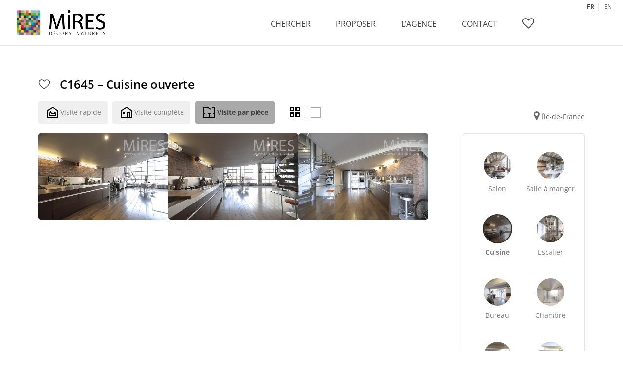

--- FILE ---
content_type: text/html; charset=UTF-8
request_url: https://www.miresparis.com/longue-cuisine-ouverte-c1645/
body_size: 19834
content:
<!DOCTYPE html>
<!--[if IE 6]>
<html id="ie6" lang="fr-FR">
<![endif]-->
<!--[if IE 7]>
<html id="ie7" lang="fr-FR">
<![endif]-->
<!--[if IE 8]>
<html id="ie8" lang="fr-FR">
<![endif]-->
<!--[if !(IE 6) | !(IE 7) | !(IE 8)  ]><!-->
<html lang="fr-FR">
<!--<![endif]-->
<head>
	<meta charset="UTF-8" />
			
	<meta http-equiv="X-UA-Compatible" content="IE=edge">
		<!--[if lt IE 9]>
	<script src="https://www.miresparis.com/wp-content/themes/Divi/js/html5.js" type="text/javascript"></script>
	<![endif]-->

	<script type="text/javascript">
		document.documentElement.className = 'js';
	</script>
    
<meta name="google-site-verification" content="m8kriwyDBK4BGJ4H9D4vNGKOhW--hACwpFHu44JVnC4" />
<script type="text/javascript">
function rien()
	{
		alert('© MIRES - Tous droits réservés. Attention l\'utilisation non autorisée des images est passible de poursuites.');
		return false;
	}
	
	// Remplace l'événement "contextmenu" (typiquement un clic droit) sur toutes les balises IMG de la page
	function prot()
	{
		var imgs = document.getElementsByTagName("img");
		for(var k=0; k<imgs.length; k++)
		imgs[k].oncontextmenu = rien;
	}

</script>
  
<!-- ajout taengo pour le toogle en croix -->
  <script type='text/javascript' src='//www.miresparis.com/wp-includes/js/jquery/jquery.js'></script>  
   <script type='text/javascript' src='//www.miresparis.com/wp-content/themes/miresparis-divi/js/taengo-toogle.js'></script> 
   <script type='text/javascript' src='/wp-content/themes/miresparis-divi/js/custom.js'></script>
   <link href="//www.miresparis.com/wp-content/themes/miresparis-divi/toogle-seul.css" rel="stylesheet" type="text/css">
    <link rel="stylesheet" href="https://cdnjs.cloudflare.com/ajax/libs/animate.css/4.1.1/animate.min.css"/>
    <script src="https://cdn.jsdelivr.net/npm/@fancyapps/ui@5.0/dist/fancybox/fancybox.umd.js"></script>
    <link
            rel="stylesheet"
            href="https://cdn.jsdelivr.net/npm/@fancyapps/ui@5.0/dist/fancybox/fancybox.css"
    />
    

<!-- ajout taengo webfont -->
    <script src="//use.typekit.net/bxl1ldv.js"></script>
    <script>try{Typekit.load();}catch(e){}</script>

    <!-- slick -->
    <link rel="stylesheet" type="text/css" href="//cdn.jsdelivr.net/npm/slick-carousel@1.8.1/slick/slick.css"/>
    <link rel="stylesheet" type="text/css" href="//cdn.jsdelivr.net/npm/slick-carousel@1.8.1/slick/slick-theme.css"/>

    <!-- tarte au citron -->
    <script src="/tarteaucitron/tarteaucitron.js"></script>

    <script type="text/javascript">
        let currentLang = "fr";
        
        if (typeof tarteaucitron !== "undefined") {
            tarteaucitron.init({
                "privacyUrl": "", /* Privacy policy url */
                "bodyPosition": "bottom", /* or top to bring it as first element for accessibility */
                "hashtag": "#tarteaucitron", /* Open the panel with this hashtag */
                "cookieName": "tarteaucitron", /* Cookie name */
                "orientation": "bottom", /* Banner position (top - bottom) */
                "groupServices": false, /* Group services by category */
                "serviceDefaultState": "wait", /* Default state (true - wait - false) */
                "showAlertSmall": false, /* Show the small banner on bottom right */
                "cookieslist": false, /* Show the cookie list */
                "closePopup": false, /* Show a close X on the banner */
                "showIcon": false, /* Show cookie icon to manage cookies */
                "iconSrc": "/tarteaucitron/cookie.png", /* Optionnal: URL or base64 encoded image */
                "iconPosition": "BottomRight", /* BottomRight, BottomLeft, TopRight and TopLeft */
                "adblocker": false, /* Show a Warning if an adblocker is detected */
                "DenyAllCta" : true, /* Show the deny all button */
                "AcceptAllCta" : true, /* Show the accept all button when highPrivacy on */
                "highPrivacy": true, /* HIGHLY RECOMMANDED Disable auto consent */
                "handleBrowserDNTRequest": false, /* If Do Not Track == 1, disallow all */
                "removeCredit": false, /* Remove credit link */
                "moreInfoLink": true, /* Show more info link */
                "useExternalCss": false, /* If false, the tarteaucitron.css file will be loaded */
                "useExternalJs": false, /* If false, the tarteaucitron.js file will be loaded */
                //"cookieDomain": ".my-multisite-domaine.fr", /* Shared cookie for multisite */
                "readmoreLink": "", /* Change the default readmore link */
                "mandatory": true, /* Show a message about mandatory cookies */
                "mandatoryCta": true /* Show the disabled accept button when mandatory on */
            });
        }
    </script>
<title>C1645 &#8211; Cuisine ouverte | Mires Paris</title><link rel="preload" as="style" href="https://fonts.googleapis.com/css?family=Open%20Sans%3A400%2C700&#038;display=swap" /><link rel="stylesheet" href="https://fonts.googleapis.com/css?family=Open%20Sans%3A400%2C700&#038;display=swap" media="print" onload="this.media='all'" /><noscript><link rel="stylesheet" href="https://fonts.googleapis.com/css?family=Open%20Sans%3A400%2C700&#038;display=swap" /></noscript>
<link rel="preconnect" href="https://fonts.gstatic.com" crossorigin /><style id="et-divi-open-sans-inline-css">/* Original: https://fonts.googleapis.com/css?family=Open+Sans:300italic,400italic,600italic,700italic,800italic,400,300,600,700,800&#038;subset=latin,latin-ext&#038;display=swap *//* User Agent: Mozilla/5.0 (Unknown; Linux x86_64) AppleWebKit/538.1 (KHTML, like Gecko) Safari/538.1 Daum/4.1 */@font-face {font-family: 'Open Sans';font-style: italic;font-weight: 300;font-stretch: normal;font-display: swap;src: url(https://fonts.gstatic.com/s/opensans/v44/memQYaGs126MiZpBA-UFUIcVXSCEkx2cmqvXlWq8tWZ0Pw86hd0Rk5hkWV4exQ.ttf) format('truetype');}@font-face {font-family: 'Open Sans';font-style: italic;font-weight: 400;font-stretch: normal;font-display: swap;src: url(https://fonts.gstatic.com/s/opensans/v44/memQYaGs126MiZpBA-UFUIcVXSCEkx2cmqvXlWq8tWZ0Pw86hd0Rk8ZkWV4exQ.ttf) format('truetype');}@font-face {font-family: 'Open Sans';font-style: italic;font-weight: 600;font-stretch: normal;font-display: swap;src: url(https://fonts.gstatic.com/s/opensans/v44/memQYaGs126MiZpBA-UFUIcVXSCEkx2cmqvXlWq8tWZ0Pw86hd0RkxhjWV4exQ.ttf) format('truetype');}@font-face {font-family: 'Open Sans';font-style: italic;font-weight: 700;font-stretch: normal;font-display: swap;src: url(https://fonts.gstatic.com/s/opensans/v44/memQYaGs126MiZpBA-UFUIcVXSCEkx2cmqvXlWq8tWZ0Pw86hd0RkyFjWV4exQ.ttf) format('truetype');}@font-face {font-family: 'Open Sans';font-style: italic;font-weight: 800;font-stretch: normal;font-display: swap;src: url(https://fonts.gstatic.com/s/opensans/v44/memQYaGs126MiZpBA-UFUIcVXSCEkx2cmqvXlWq8tWZ0Pw86hd0Rk0ZjWV4exQ.ttf) format('truetype');}@font-face {font-family: 'Open Sans';font-style: normal;font-weight: 300;font-stretch: normal;font-display: swap;src: url(https://fonts.gstatic.com/s/opensans/v44/memSYaGs126MiZpBA-UvWbX2vVnXBbObj2OVZyOOSr4dVJWUgsiH0B4uaVc.ttf) format('truetype');}@font-face {font-family: 'Open Sans';font-style: normal;font-weight: 400;font-stretch: normal;font-display: swap;src: url(https://fonts.gstatic.com/s/opensans/v44/memSYaGs126MiZpBA-UvWbX2vVnXBbObj2OVZyOOSr4dVJWUgsjZ0B4uaVc.ttf) format('truetype');}@font-face {font-family: 'Open Sans';font-style: normal;font-weight: 600;font-stretch: normal;font-display: swap;src: url(https://fonts.gstatic.com/s/opensans/v44/memSYaGs126MiZpBA-UvWbX2vVnXBbObj2OVZyOOSr4dVJWUgsgH1x4uaVc.ttf) format('truetype');}@font-face {font-family: 'Open Sans';font-style: normal;font-weight: 700;font-stretch: normal;font-display: swap;src: url(https://fonts.gstatic.com/s/opensans/v44/memSYaGs126MiZpBA-UvWbX2vVnXBbObj2OVZyOOSr4dVJWUgsg-1x4uaVc.ttf) format('truetype');}@font-face {font-family: 'Open Sans';font-style: normal;font-weight: 800;font-stretch: normal;font-display: swap;src: url(https://fonts.gstatic.com/s/opensans/v44/memSYaGs126MiZpBA-UvWbX2vVnXBbObj2OVZyOOSr4dVJWUgshZ1x4uaVc.ttf) format('truetype');}/* User Agent: Mozilla/5.0 (Windows NT 6.1; WOW64; rv:27.0) Gecko/20100101 Firefox/27.0 */@font-face {font-family: 'Open Sans';font-style: italic;font-weight: 300;font-stretch: normal;font-display: swap;src: url(https://fonts.gstatic.com/l/font?kit=memQYaGs126MiZpBA-UFUIcVXSCEkx2cmqvXlWq8tWZ0Pw86hd0Rk5hkWV4exg&skey=743457fe2cc29280&v=v44) format('woff');}@font-face {font-family: 'Open Sans';font-style: italic;font-weight: 400;font-stretch: normal;font-display: swap;src: url(https://fonts.gstatic.com/l/font?kit=memQYaGs126MiZpBA-UFUIcVXSCEkx2cmqvXlWq8tWZ0Pw86hd0Rk8ZkWV4exg&skey=743457fe2cc29280&v=v44) format('woff');}@font-face {font-family: 'Open Sans';font-style: italic;font-weight: 600;font-stretch: normal;font-display: swap;src: url(https://fonts.gstatic.com/l/font?kit=memQYaGs126MiZpBA-UFUIcVXSCEkx2cmqvXlWq8tWZ0Pw86hd0RkxhjWV4exg&skey=743457fe2cc29280&v=v44) format('woff');}@font-face {font-family: 'Open Sans';font-style: italic;font-weight: 700;font-stretch: normal;font-display: swap;src: url(https://fonts.gstatic.com/l/font?kit=memQYaGs126MiZpBA-UFUIcVXSCEkx2cmqvXlWq8tWZ0Pw86hd0RkyFjWV4exg&skey=743457fe2cc29280&v=v44) format('woff');}@font-face {font-family: 'Open Sans';font-style: italic;font-weight: 800;font-stretch: normal;font-display: swap;src: url(https://fonts.gstatic.com/l/font?kit=memQYaGs126MiZpBA-UFUIcVXSCEkx2cmqvXlWq8tWZ0Pw86hd0Rk0ZjWV4exg&skey=743457fe2cc29280&v=v44) format('woff');}@font-face {font-family: 'Open Sans';font-style: normal;font-weight: 300;font-stretch: normal;font-display: swap;src: url(https://fonts.gstatic.com/l/font?kit=memSYaGs126MiZpBA-UvWbX2vVnXBbObj2OVZyOOSr4dVJWUgsiH0B4uaVQ&skey=62c1cbfccc78b4b2&v=v44) format('woff');}@font-face {font-family: 'Open Sans';font-style: normal;font-weight: 400;font-stretch: normal;font-display: swap;src: url(https://fonts.gstatic.com/l/font?kit=memSYaGs126MiZpBA-UvWbX2vVnXBbObj2OVZyOOSr4dVJWUgsjZ0B4uaVQ&skey=62c1cbfccc78b4b2&v=v44) format('woff');}@font-face {font-family: 'Open Sans';font-style: normal;font-weight: 600;font-stretch: normal;font-display: swap;src: url(https://fonts.gstatic.com/l/font?kit=memSYaGs126MiZpBA-UvWbX2vVnXBbObj2OVZyOOSr4dVJWUgsgH1x4uaVQ&skey=62c1cbfccc78b4b2&v=v44) format('woff');}@font-face {font-family: 'Open Sans';font-style: normal;font-weight: 700;font-stretch: normal;font-display: swap;src: url(https://fonts.gstatic.com/l/font?kit=memSYaGs126MiZpBA-UvWbX2vVnXBbObj2OVZyOOSr4dVJWUgsg-1x4uaVQ&skey=62c1cbfccc78b4b2&v=v44) format('woff');}@font-face {font-family: 'Open Sans';font-style: normal;font-weight: 800;font-stretch: normal;font-display: swap;src: url(https://fonts.gstatic.com/l/font?kit=memSYaGs126MiZpBA-UvWbX2vVnXBbObj2OVZyOOSr4dVJWUgshZ1x4uaVQ&skey=62c1cbfccc78b4b2&v=v44) format('woff');}/* User Agent: Mozilla/5.0 (Windows NT 6.3; rv:39.0) Gecko/20100101 Firefox/39.0 */@font-face {font-family: 'Open Sans';font-style: italic;font-weight: 300;font-stretch: normal;font-display: swap;src: url(https://fonts.gstatic.com/s/opensans/v44/memQYaGs126MiZpBA-UFUIcVXSCEkx2cmqvXlWq8tWZ0Pw86hd0Rk5hkWV4ewA.woff2) format('woff2');}@font-face {font-family: 'Open Sans';font-style: italic;font-weight: 400;font-stretch: normal;font-display: swap;src: url(https://fonts.gstatic.com/s/opensans/v44/memQYaGs126MiZpBA-UFUIcVXSCEkx2cmqvXlWq8tWZ0Pw86hd0Rk8ZkWV4ewA.woff2) format('woff2');}@font-face {font-family: 'Open Sans';font-style: italic;font-weight: 600;font-stretch: normal;font-display: swap;src: url(https://fonts.gstatic.com/s/opensans/v44/memQYaGs126MiZpBA-UFUIcVXSCEkx2cmqvXlWq8tWZ0Pw86hd0RkxhjWV4ewA.woff2) format('woff2');}@font-face {font-family: 'Open Sans';font-style: italic;font-weight: 700;font-stretch: normal;font-display: swap;src: url(https://fonts.gstatic.com/s/opensans/v44/memQYaGs126MiZpBA-UFUIcVXSCEkx2cmqvXlWq8tWZ0Pw86hd0RkyFjWV4ewA.woff2) format('woff2');}@font-face {font-family: 'Open Sans';font-style: italic;font-weight: 800;font-stretch: normal;font-display: swap;src: url(https://fonts.gstatic.com/s/opensans/v44/memQYaGs126MiZpBA-UFUIcVXSCEkx2cmqvXlWq8tWZ0Pw86hd0Rk0ZjWV4ewA.woff2) format('woff2');}@font-face {font-family: 'Open Sans';font-style: normal;font-weight: 300;font-stretch: normal;font-display: swap;src: url(https://fonts.gstatic.com/s/opensans/v44/memSYaGs126MiZpBA-UvWbX2vVnXBbObj2OVZyOOSr4dVJWUgsiH0B4uaVI.woff2) format('woff2');}@font-face {font-family: 'Open Sans';font-style: normal;font-weight: 400;font-stretch: normal;font-display: swap;src: url(https://fonts.gstatic.com/s/opensans/v44/memSYaGs126MiZpBA-UvWbX2vVnXBbObj2OVZyOOSr4dVJWUgsjZ0B4uaVI.woff2) format('woff2');}@font-face {font-family: 'Open Sans';font-style: normal;font-weight: 600;font-stretch: normal;font-display: swap;src: url(https://fonts.gstatic.com/s/opensans/v44/memSYaGs126MiZpBA-UvWbX2vVnXBbObj2OVZyOOSr4dVJWUgsgH1x4uaVI.woff2) format('woff2');}@font-face {font-family: 'Open Sans';font-style: normal;font-weight: 700;font-stretch: normal;font-display: swap;src: url(https://fonts.gstatic.com/s/opensans/v44/memSYaGs126MiZpBA-UvWbX2vVnXBbObj2OVZyOOSr4dVJWUgsg-1x4uaVI.woff2) format('woff2');}@font-face {font-family: 'Open Sans';font-style: normal;font-weight: 800;font-stretch: normal;font-display: swap;src: url(https://fonts.gstatic.com/s/opensans/v44/memSYaGs126MiZpBA-UvWbX2vVnXBbObj2OVZyOOSr4dVJWUgshZ1x4uaVI.woff2) format('woff2');}</style><meta name='robots' content='max-image-preview:large' />
<script type="text/javascript">
			let jqueryParams=[],jQuery=function(r){return jqueryParams=[...jqueryParams,r],jQuery},$=function(r){return jqueryParams=[...jqueryParams,r],$};window.jQuery=jQuery,window.$=jQuery;let customHeadScripts=!1;jQuery.fn=jQuery.prototype={},$.fn=jQuery.prototype={},jQuery.noConflict=function(r){if(window.jQuery)return jQuery=window.jQuery,$=window.jQuery,customHeadScripts=!0,jQuery.noConflict},jQuery.ready=function(r){jqueryParams=[...jqueryParams,r]},$.ready=function(r){jqueryParams=[...jqueryParams,r]},jQuery.load=function(r){jqueryParams=[...jqueryParams,r]},$.load=function(r){jqueryParams=[...jqueryParams,r]},jQuery.fn.ready=function(r){jqueryParams=[...jqueryParams,r]},$.fn.ready=function(r){jqueryParams=[...jqueryParams,r]};</script><link rel='dns-prefetch' href='//www.googletagmanager.com' />
<link rel='dns-prefetch' href='//fonts.googleapis.com' />
<link href='https://fonts.gstatic.com' crossorigin rel='preconnect' />
<link rel="alternate" type="application/rss+xml" title="Mires Paris &raquo; Flux" href="https://www.miresparis.com/feed/" />
<link rel="alternate" title="oEmbed (JSON)" type="application/json+oembed" href="https://www.miresparis.com/wp-json/oembed/1.0/embed?url=https%3A%2F%2Fwww.miresparis.com%2Flongue-cuisine-ouverte-c1645%2F" />
<link rel="alternate" title="oEmbed (XML)" type="text/xml+oembed" href="https://www.miresparis.com/wp-json/oembed/1.0/embed?url=https%3A%2F%2Fwww.miresparis.com%2Flongue-cuisine-ouverte-c1645%2F&#038;format=xml" />
<meta content="Mires Paris by Taengo v.2.5.9" name="generator"/><style id='wp-img-auto-sizes-contain-inline-css' type='text/css'>
img:is([sizes=auto i],[sizes^="auto," i]){contain-intrinsic-size:3000px 1500px}
/*# sourceURL=wp-img-auto-sizes-contain-inline-css */
</style>
<style id='wp-block-library-inline-css' type='text/css'>
:root{--wp-block-synced-color:#7a00df;--wp-block-synced-color--rgb:122,0,223;--wp-bound-block-color:var(--wp-block-synced-color);--wp-editor-canvas-background:#ddd;--wp-admin-theme-color:#007cba;--wp-admin-theme-color--rgb:0,124,186;--wp-admin-theme-color-darker-10:#006ba1;--wp-admin-theme-color-darker-10--rgb:0,107,160.5;--wp-admin-theme-color-darker-20:#005a87;--wp-admin-theme-color-darker-20--rgb:0,90,135;--wp-admin-border-width-focus:2px}@media (min-resolution:192dpi){:root{--wp-admin-border-width-focus:1.5px}}.wp-element-button{cursor:pointer}:root .has-very-light-gray-background-color{background-color:#eee}:root .has-very-dark-gray-background-color{background-color:#313131}:root .has-very-light-gray-color{color:#eee}:root .has-very-dark-gray-color{color:#313131}:root .has-vivid-green-cyan-to-vivid-cyan-blue-gradient-background{background:linear-gradient(135deg,#00d084,#0693e3)}:root .has-purple-crush-gradient-background{background:linear-gradient(135deg,#34e2e4,#4721fb 50%,#ab1dfe)}:root .has-hazy-dawn-gradient-background{background:linear-gradient(135deg,#faaca8,#dad0ec)}:root .has-subdued-olive-gradient-background{background:linear-gradient(135deg,#fafae1,#67a671)}:root .has-atomic-cream-gradient-background{background:linear-gradient(135deg,#fdd79a,#004a59)}:root .has-nightshade-gradient-background{background:linear-gradient(135deg,#330968,#31cdcf)}:root .has-midnight-gradient-background{background:linear-gradient(135deg,#020381,#2874fc)}:root{--wp--preset--font-size--normal:16px;--wp--preset--font-size--huge:42px}.has-regular-font-size{font-size:1em}.has-larger-font-size{font-size:2.625em}.has-normal-font-size{font-size:var(--wp--preset--font-size--normal)}.has-huge-font-size{font-size:var(--wp--preset--font-size--huge)}.has-text-align-center{text-align:center}.has-text-align-left{text-align:left}.has-text-align-right{text-align:right}.has-fit-text{white-space:nowrap!important}#end-resizable-editor-section{display:none}.aligncenter{clear:both}.items-justified-left{justify-content:flex-start}.items-justified-center{justify-content:center}.items-justified-right{justify-content:flex-end}.items-justified-space-between{justify-content:space-between}.screen-reader-text{border:0;clip-path:inset(50%);height:1px;margin:-1px;overflow:hidden;padding:0;position:absolute;width:1px;word-wrap:normal!important}.screen-reader-text:focus{background-color:#ddd;clip-path:none;color:#444;display:block;font-size:1em;height:auto;left:5px;line-height:normal;padding:15px 23px 14px;text-decoration:none;top:5px;width:auto;z-index:100000}html :where(.has-border-color){border-style:solid}html :where([style*=border-top-color]){border-top-style:solid}html :where([style*=border-right-color]){border-right-style:solid}html :where([style*=border-bottom-color]){border-bottom-style:solid}html :where([style*=border-left-color]){border-left-style:solid}html :where([style*=border-width]){border-style:solid}html :where([style*=border-top-width]){border-top-style:solid}html :where([style*=border-right-width]){border-right-style:solid}html :where([style*=border-bottom-width]){border-bottom-style:solid}html :where([style*=border-left-width]){border-left-style:solid}html :where(img[class*=wp-image-]){height:auto;max-width:100%}:where(figure){margin:0 0 1em}html :where(.is-position-sticky){--wp-admin--admin-bar--position-offset:var(--wp-admin--admin-bar--height,0px)}@media screen and (max-width:600px){html :where(.is-position-sticky){--wp-admin--admin-bar--position-offset:0px}}

/*# sourceURL=wp-block-library-inline-css */
</style><style id='global-styles-inline-css' type='text/css'>
:root{--wp--preset--aspect-ratio--square: 1;--wp--preset--aspect-ratio--4-3: 4/3;--wp--preset--aspect-ratio--3-4: 3/4;--wp--preset--aspect-ratio--3-2: 3/2;--wp--preset--aspect-ratio--2-3: 2/3;--wp--preset--aspect-ratio--16-9: 16/9;--wp--preset--aspect-ratio--9-16: 9/16;--wp--preset--color--black: #000000;--wp--preset--color--cyan-bluish-gray: #abb8c3;--wp--preset--color--white: #ffffff;--wp--preset--color--pale-pink: #f78da7;--wp--preset--color--vivid-red: #cf2e2e;--wp--preset--color--luminous-vivid-orange: #ff6900;--wp--preset--color--luminous-vivid-amber: #fcb900;--wp--preset--color--light-green-cyan: #7bdcb5;--wp--preset--color--vivid-green-cyan: #00d084;--wp--preset--color--pale-cyan-blue: #8ed1fc;--wp--preset--color--vivid-cyan-blue: #0693e3;--wp--preset--color--vivid-purple: #9b51e0;--wp--preset--gradient--vivid-cyan-blue-to-vivid-purple: linear-gradient(135deg,rgb(6,147,227) 0%,rgb(155,81,224) 100%);--wp--preset--gradient--light-green-cyan-to-vivid-green-cyan: linear-gradient(135deg,rgb(122,220,180) 0%,rgb(0,208,130) 100%);--wp--preset--gradient--luminous-vivid-amber-to-luminous-vivid-orange: linear-gradient(135deg,rgb(252,185,0) 0%,rgb(255,105,0) 100%);--wp--preset--gradient--luminous-vivid-orange-to-vivid-red: linear-gradient(135deg,rgb(255,105,0) 0%,rgb(207,46,46) 100%);--wp--preset--gradient--very-light-gray-to-cyan-bluish-gray: linear-gradient(135deg,rgb(238,238,238) 0%,rgb(169,184,195) 100%);--wp--preset--gradient--cool-to-warm-spectrum: linear-gradient(135deg,rgb(74,234,220) 0%,rgb(151,120,209) 20%,rgb(207,42,186) 40%,rgb(238,44,130) 60%,rgb(251,105,98) 80%,rgb(254,248,76) 100%);--wp--preset--gradient--blush-light-purple: linear-gradient(135deg,rgb(255,206,236) 0%,rgb(152,150,240) 100%);--wp--preset--gradient--blush-bordeaux: linear-gradient(135deg,rgb(254,205,165) 0%,rgb(254,45,45) 50%,rgb(107,0,62) 100%);--wp--preset--gradient--luminous-dusk: linear-gradient(135deg,rgb(255,203,112) 0%,rgb(199,81,192) 50%,rgb(65,88,208) 100%);--wp--preset--gradient--pale-ocean: linear-gradient(135deg,rgb(255,245,203) 0%,rgb(182,227,212) 50%,rgb(51,167,181) 100%);--wp--preset--gradient--electric-grass: linear-gradient(135deg,rgb(202,248,128) 0%,rgb(113,206,126) 100%);--wp--preset--gradient--midnight: linear-gradient(135deg,rgb(2,3,129) 0%,rgb(40,116,252) 100%);--wp--preset--font-size--small: 13px;--wp--preset--font-size--medium: 20px;--wp--preset--font-size--large: 36px;--wp--preset--font-size--x-large: 42px;--wp--preset--spacing--20: 0.44rem;--wp--preset--spacing--30: 0.67rem;--wp--preset--spacing--40: 1rem;--wp--preset--spacing--50: 1.5rem;--wp--preset--spacing--60: 2.25rem;--wp--preset--spacing--70: 3.38rem;--wp--preset--spacing--80: 5.06rem;--wp--preset--shadow--natural: 6px 6px 9px rgba(0, 0, 0, 0.2);--wp--preset--shadow--deep: 12px 12px 50px rgba(0, 0, 0, 0.4);--wp--preset--shadow--sharp: 6px 6px 0px rgba(0, 0, 0, 0.2);--wp--preset--shadow--outlined: 6px 6px 0px -3px rgb(255, 255, 255), 6px 6px rgb(0, 0, 0);--wp--preset--shadow--crisp: 6px 6px 0px rgb(0, 0, 0);}:root { --wp--style--global--content-size: 823px;--wp--style--global--wide-size: 1080px; }:where(body) { margin: 0; }.wp-site-blocks > .alignleft { float: left; margin-right: 2em; }.wp-site-blocks > .alignright { float: right; margin-left: 2em; }.wp-site-blocks > .aligncenter { justify-content: center; margin-left: auto; margin-right: auto; }:where(.is-layout-flex){gap: 0.5em;}:where(.is-layout-grid){gap: 0.5em;}.is-layout-flow > .alignleft{float: left;margin-inline-start: 0;margin-inline-end: 2em;}.is-layout-flow > .alignright{float: right;margin-inline-start: 2em;margin-inline-end: 0;}.is-layout-flow > .aligncenter{margin-left: auto !important;margin-right: auto !important;}.is-layout-constrained > .alignleft{float: left;margin-inline-start: 0;margin-inline-end: 2em;}.is-layout-constrained > .alignright{float: right;margin-inline-start: 2em;margin-inline-end: 0;}.is-layout-constrained > .aligncenter{margin-left: auto !important;margin-right: auto !important;}.is-layout-constrained > :where(:not(.alignleft):not(.alignright):not(.alignfull)){max-width: var(--wp--style--global--content-size);margin-left: auto !important;margin-right: auto !important;}.is-layout-constrained > .alignwide{max-width: var(--wp--style--global--wide-size);}body .is-layout-flex{display: flex;}.is-layout-flex{flex-wrap: wrap;align-items: center;}.is-layout-flex > :is(*, div){margin: 0;}body .is-layout-grid{display: grid;}.is-layout-grid > :is(*, div){margin: 0;}body{padding-top: 0px;padding-right: 0px;padding-bottom: 0px;padding-left: 0px;}:root :where(.wp-element-button, .wp-block-button__link){background-color: #32373c;border-width: 0;color: #fff;font-family: inherit;font-size: inherit;font-style: inherit;font-weight: inherit;letter-spacing: inherit;line-height: inherit;padding-top: calc(0.667em + 2px);padding-right: calc(1.333em + 2px);padding-bottom: calc(0.667em + 2px);padding-left: calc(1.333em + 2px);text-decoration: none;text-transform: inherit;}.has-black-color{color: var(--wp--preset--color--black) !important;}.has-cyan-bluish-gray-color{color: var(--wp--preset--color--cyan-bluish-gray) !important;}.has-white-color{color: var(--wp--preset--color--white) !important;}.has-pale-pink-color{color: var(--wp--preset--color--pale-pink) !important;}.has-vivid-red-color{color: var(--wp--preset--color--vivid-red) !important;}.has-luminous-vivid-orange-color{color: var(--wp--preset--color--luminous-vivid-orange) !important;}.has-luminous-vivid-amber-color{color: var(--wp--preset--color--luminous-vivid-amber) !important;}.has-light-green-cyan-color{color: var(--wp--preset--color--light-green-cyan) !important;}.has-vivid-green-cyan-color{color: var(--wp--preset--color--vivid-green-cyan) !important;}.has-pale-cyan-blue-color{color: var(--wp--preset--color--pale-cyan-blue) !important;}.has-vivid-cyan-blue-color{color: var(--wp--preset--color--vivid-cyan-blue) !important;}.has-vivid-purple-color{color: var(--wp--preset--color--vivid-purple) !important;}.has-black-background-color{background-color: var(--wp--preset--color--black) !important;}.has-cyan-bluish-gray-background-color{background-color: var(--wp--preset--color--cyan-bluish-gray) !important;}.has-white-background-color{background-color: var(--wp--preset--color--white) !important;}.has-pale-pink-background-color{background-color: var(--wp--preset--color--pale-pink) !important;}.has-vivid-red-background-color{background-color: var(--wp--preset--color--vivid-red) !important;}.has-luminous-vivid-orange-background-color{background-color: var(--wp--preset--color--luminous-vivid-orange) !important;}.has-luminous-vivid-amber-background-color{background-color: var(--wp--preset--color--luminous-vivid-amber) !important;}.has-light-green-cyan-background-color{background-color: var(--wp--preset--color--light-green-cyan) !important;}.has-vivid-green-cyan-background-color{background-color: var(--wp--preset--color--vivid-green-cyan) !important;}.has-pale-cyan-blue-background-color{background-color: var(--wp--preset--color--pale-cyan-blue) !important;}.has-vivid-cyan-blue-background-color{background-color: var(--wp--preset--color--vivid-cyan-blue) !important;}.has-vivid-purple-background-color{background-color: var(--wp--preset--color--vivid-purple) !important;}.has-black-border-color{border-color: var(--wp--preset--color--black) !important;}.has-cyan-bluish-gray-border-color{border-color: var(--wp--preset--color--cyan-bluish-gray) !important;}.has-white-border-color{border-color: var(--wp--preset--color--white) !important;}.has-pale-pink-border-color{border-color: var(--wp--preset--color--pale-pink) !important;}.has-vivid-red-border-color{border-color: var(--wp--preset--color--vivid-red) !important;}.has-luminous-vivid-orange-border-color{border-color: var(--wp--preset--color--luminous-vivid-orange) !important;}.has-luminous-vivid-amber-border-color{border-color: var(--wp--preset--color--luminous-vivid-amber) !important;}.has-light-green-cyan-border-color{border-color: var(--wp--preset--color--light-green-cyan) !important;}.has-vivid-green-cyan-border-color{border-color: var(--wp--preset--color--vivid-green-cyan) !important;}.has-pale-cyan-blue-border-color{border-color: var(--wp--preset--color--pale-cyan-blue) !important;}.has-vivid-cyan-blue-border-color{border-color: var(--wp--preset--color--vivid-cyan-blue) !important;}.has-vivid-purple-border-color{border-color: var(--wp--preset--color--vivid-purple) !important;}.has-vivid-cyan-blue-to-vivid-purple-gradient-background{background: var(--wp--preset--gradient--vivid-cyan-blue-to-vivid-purple) !important;}.has-light-green-cyan-to-vivid-green-cyan-gradient-background{background: var(--wp--preset--gradient--light-green-cyan-to-vivid-green-cyan) !important;}.has-luminous-vivid-amber-to-luminous-vivid-orange-gradient-background{background: var(--wp--preset--gradient--luminous-vivid-amber-to-luminous-vivid-orange) !important;}.has-luminous-vivid-orange-to-vivid-red-gradient-background{background: var(--wp--preset--gradient--luminous-vivid-orange-to-vivid-red) !important;}.has-very-light-gray-to-cyan-bluish-gray-gradient-background{background: var(--wp--preset--gradient--very-light-gray-to-cyan-bluish-gray) !important;}.has-cool-to-warm-spectrum-gradient-background{background: var(--wp--preset--gradient--cool-to-warm-spectrum) !important;}.has-blush-light-purple-gradient-background{background: var(--wp--preset--gradient--blush-light-purple) !important;}.has-blush-bordeaux-gradient-background{background: var(--wp--preset--gradient--blush-bordeaux) !important;}.has-luminous-dusk-gradient-background{background: var(--wp--preset--gradient--luminous-dusk) !important;}.has-pale-ocean-gradient-background{background: var(--wp--preset--gradient--pale-ocean) !important;}.has-electric-grass-gradient-background{background: var(--wp--preset--gradient--electric-grass) !important;}.has-midnight-gradient-background{background: var(--wp--preset--gradient--midnight) !important;}.has-small-font-size{font-size: var(--wp--preset--font-size--small) !important;}.has-medium-font-size{font-size: var(--wp--preset--font-size--medium) !important;}.has-large-font-size{font-size: var(--wp--preset--font-size--large) !important;}.has-x-large-font-size{font-size: var(--wp--preset--font-size--x-large) !important;}
/*# sourceURL=global-styles-inline-css */
</style>

<link rel='stylesheet' id='bootstrap-css' href='https://www.miresparis.com/wp-content/plugins/mires-search/assets/css/bootstrap.min.css?ver=6.9' type='text/css' media='all' />
<link rel='stylesheet' id='build-css' href='https://www.miresparis.com/wp-content/plugins/mires-search/assets/css/style.css?ver=6.9' type='text/css' media='all' />
<link rel='stylesheet' id='glyphicons-halflings-regular.woff2-css' href='https://www.miresparis.com/wp-content/plugins/mires-search/assets/fonts/glyphicons-halflings-regular.woff2?ver=6.9' type='text/css' media='all' />
<link rel='stylesheet' id='glyphicons-halflings-regular.woff-css' href='https://www.miresparis.com/wp-content/plugins/mires-search/assets/fonts/glyphicons-halflings-regular.woff?ver=6.9' type='text/css' media='all' />
<link rel='stylesheet' id='wpforms-full-css' href='https://www.miresparis.com/wp-content/plugins/wpforms/assets/css/frontend/modern/wpforms-full.min.css?ver=1.9.2.2' type='text/css' media='all' />
<link rel='stylesheet' id='et_monarch-css-css' href='https://www.miresparis.com/wp-content/plugins/monarch/css/style.css?ver=1.4.14' type='text/css' media='all' />

<link rel='stylesheet' id='wpforms-choicesjs-css' href='https://www.miresparis.com/wp-content/plugins/wpforms/assets/css/integrations/divi/choices.min.css?ver=10.2.0' type='text/css' media='all' />
<link rel='stylesheet' id='wpforms-smart-phone-field-css' href='https://www.miresparis.com/wp-content/plugins/wpforms/assets/pro/css/integrations/divi/intl-tel-input.min.css?ver=21.2.8' type='text/css' media='all' />
<link rel='stylesheet' id='wpforms-richtext-field-css' href='https://www.miresparis.com/wp-content/plugins/wpforms/assets/pro/css/integrations/divi/richtext.min.css?ver=1.9.2.2' type='text/css' media='all' />
<link rel='stylesheet' id='wpforms-content-field-css' href='https://www.miresparis.com/wp-content/plugins/wpforms/assets/pro/css/integrations/divi/content.min.css?ver=1.9.2.2' type='text/css' media='all' />
<link rel='stylesheet' id='wpforms-divi-pro-modern-full-css' href='https://www.miresparis.com/wp-content/plugins/wpforms/assets/pro/css/integrations/divi/wpforms-modern-full.min.css?ver=1.9.2.2' type='text/css' media='all' />
<link rel='stylesheet' id='divi-style-parent-css' href='https://www.miresparis.com/wp-content/themes/Divi/style-static.min.css?ver=4.27.1' type='text/css' media='all' />
<link rel='stylesheet' id='fontawesome-css' href='https://www.miresparis.com/wp-content/themes/miresparis-divi/css/font-awesome-4.5.0/css/font-awesome.min.css?ver=6.9' type='text/css' media='all' />
<link rel='stylesheet' id='divi-style-css' href='https://www.miresparis.com/wp-content/themes/miresparis-divi/style.css?ver=4.27.1' type='text/css' media='all' />
<script type="text/javascript" src="https://www.miresparis.com/wp-includes/js/jquery/jquery.min.js?ver=3.7.1" id="jquery-core-js"></script>
<script type="text/javascript" src="https://www.miresparis.com/wp-includes/js/jquery/jquery-migrate.min.js?ver=3.4.1" id="jquery-migrate-js"></script>
<script type="text/javascript" id="jquery-js-after">
/* <![CDATA[ */
jqueryParams.length&&$.each(jqueryParams,function(e,r){if("function"==typeof r){var n=String(r);n.replace("$","jQuery");var a=new Function("return "+n)();$(document).ready(a)}});
//# sourceURL=jquery-js-after
/* ]]> */
</script>
<script type="text/javascript" src="https://www.miresparis.com/wp-content/plugins/mires-search/assets/js/bootstrap.min.js?ver=6.9" id="bootstrap-js"></script>
<script type="text/javascript" id="rck-wishlist-js-extra">
/* <![CDATA[ */
var rck_ajax_wishlist = {"ajax_url":"https://www.miresparis.com/wp-admin/admin-ajax.php"};
//# sourceURL=rck-wishlist-js-extra
/* ]]> */
</script>
<script type="text/javascript" src="https://www.miresparis.com/wp-content/plugins/rocket-wishlist/rck-wishlist-ajax-code.js?ver=6.9" id="rck-wishlist-js"></script>

<!-- Extrait de code de la balise Google (gtag.js) ajouté par Site Kit -->
<!-- Extrait Google Analytics ajouté par Site Kit -->
<script type="text/javascript" src="https://www.googletagmanager.com/gtag/js?id=GT-NMCGSZGJ" id="google_gtagjs-js" async></script>
<script type="text/javascript" id="google_gtagjs-js-after">
/* <![CDATA[ */
window.dataLayer = window.dataLayer || [];function gtag(){dataLayer.push(arguments);}
gtag("set","linker",{"domains":["www.miresparis.com"]});
gtag("js", new Date());
gtag("set", "developer_id.dZTNiMT", true);
gtag("config", "GT-NMCGSZGJ");
 window._googlesitekit = window._googlesitekit || {}; window._googlesitekit.throttledEvents = []; window._googlesitekit.gtagEvent = (name, data) => { var key = JSON.stringify( { name, data } ); if ( !! window._googlesitekit.throttledEvents[ key ] ) { return; } window._googlesitekit.throttledEvents[ key ] = true; setTimeout( () => { delete window._googlesitekit.throttledEvents[ key ]; }, 5 ); gtag( "event", name, { ...data, event_source: "site-kit" } ); }; 
//# sourceURL=google_gtagjs-js-after
/* ]]> */
</script>
<link rel="https://api.w.org/" href="https://www.miresparis.com/wp-json/" /><link rel="alternate" title="JSON" type="application/json" href="https://www.miresparis.com/wp-json/wp/v2/posts/167410" /><link rel="EditURI" type="application/rsd+xml" title="RSD" href="https://www.miresparis.com/xmlrpc.php?rsd" />
<link rel="canonical" href="https://www.miresparis.com/longue-cuisine-ouverte-c1645/" />
<link rel='shortlink' href='https://www.miresparis.com/?p=167410' />
<meta name="generator" content="Site Kit by Google 1.170.0" /><style type="text/css">
.qtranxs_flag_fr {background-image: url(https://www.miresparis.com/wp-content/plugins/qtranslate-x/flags/fr.png); background-repeat: no-repeat;}
.qtranxs_flag_en {background-image: url(https://www.miresparis.com/wp-content/plugins/qtranslate-x/flags/gb.png); background-repeat: no-repeat;}
</style>
<link hreflang="fr" href="https://www.miresparis.com/longue-cuisine-ouverte-c1645/?lang=fr" rel="alternate" />
<link hreflang="en" href="https://www.miresparis.com/longue-cuisine-ouverte-c1645/?lang=en" rel="alternate" />
<link hreflang="x-default" href="https://www.miresparis.com/longue-cuisine-ouverte-c1645/" rel="alternate" />
<meta name="generator" content="qTranslate-X 3.4.6.8" />
<style type="text/css" id="et-social-custom-css">
				 
			</style><!-- Analytics by WP Statistics - https://wp-statistics.com -->
<meta name="viewport" content="width=device-width, initial-scale=1.0, maximum-scale=1.0, user-scalable=0" /><link rel="icon" href="https://www.miresparis.com/wp-content/uploads/2022/09/cropped-android-chrome-512x512-1-438x438.png" sizes="32x32" />
<link rel="icon" href="https://www.miresparis.com/wp-content/uploads/2022/09/cropped-android-chrome-512x512-1-438x438.png" sizes="192x192" />
<link rel="apple-touch-icon" href="https://www.miresparis.com/wp-content/uploads/2022/09/cropped-android-chrome-512x512-1-438x438.png" />
<meta name="msapplication-TileImage" content="https://www.miresparis.com/wp-content/uploads/2022/09/cropped-android-chrome-512x512-1-438x438.png" />
<style id="et-divi-customizer-global-cached-inline-styles">body,.et_pb_column_1_2 .et_quote_content blockquote cite,.et_pb_column_1_2 .et_link_content a.et_link_main_url,.et_pb_column_1_3 .et_quote_content blockquote cite,.et_pb_column_3_8 .et_quote_content blockquote cite,.et_pb_column_1_4 .et_quote_content blockquote cite,.et_pb_blog_grid .et_quote_content blockquote cite,.et_pb_column_1_3 .et_link_content a.et_link_main_url,.et_pb_column_3_8 .et_link_content a.et_link_main_url,.et_pb_column_1_4 .et_link_content a.et_link_main_url,.et_pb_blog_grid .et_link_content a.et_link_main_url,body .et_pb_bg_layout_light .et_pb_post p,body .et_pb_bg_layout_dark .et_pb_post p{font-size:14px}.et_pb_slide_content,.et_pb_best_value{font-size:15px}h1,h2,h3,h4,h5,h6{color:#000000}#et_search_icon:hover,.mobile_menu_bar:before,.mobile_menu_bar:after,.et_toggle_slide_menu:after,.et-social-icon a:hover,.et_pb_sum,.et_pb_pricing li a,.et_pb_pricing_table_button,.et_overlay:before,.entry-summary p.price ins,.et_pb_member_social_links a:hover,.et_pb_widget li a:hover,.et_pb_filterable_portfolio .et_pb_portfolio_filters li a.active,.et_pb_filterable_portfolio .et_pb_portofolio_pagination ul li a.active,.et_pb_gallery .et_pb_gallery_pagination ul li a.active,.wp-pagenavi span.current,.wp-pagenavi a:hover,.nav-single a,.tagged_as a,.posted_in a{color:#808080}.et_pb_contact_submit,.et_password_protected_form .et_submit_button,.et_pb_bg_layout_light .et_pb_newsletter_button,.comment-reply-link,.form-submit .et_pb_button,.et_pb_bg_layout_light .et_pb_promo_button,.et_pb_bg_layout_light .et_pb_more_button,.et_pb_contact p input[type="checkbox"]:checked+label i:before,.et_pb_bg_layout_light.et_pb_module.et_pb_button{color:#808080}.footer-widget h4{color:#808080}.et-search-form,.nav li ul,.et_mobile_menu,.footer-widget li:before,.et_pb_pricing li:before,blockquote{border-color:#808080}.et_pb_counter_amount,.et_pb_featured_table .et_pb_pricing_heading,.et_quote_content,.et_link_content,.et_audio_content,.et_pb_post_slider.et_pb_bg_layout_dark,.et_slide_in_menu_container,.et_pb_contact p input[type="radio"]:checked+label i:before{background-color:#808080}.container,.et_pb_row,.et_pb_slider .et_pb_container,.et_pb_fullwidth_section .et_pb_title_container,.et_pb_fullwidth_section .et_pb_title_featured_container,.et_pb_fullwidth_header:not(.et_pb_fullscreen) .et_pb_fullwidth_header_container{max-width:1500px}.et_boxed_layout #page-container,.et_boxed_layout.et_non_fixed_nav.et_transparent_nav #page-container #top-header,.et_boxed_layout.et_non_fixed_nav.et_transparent_nav #page-container #main-header,.et_fixed_nav.et_boxed_layout #page-container #top-header,.et_fixed_nav.et_boxed_layout #page-container #main-header,.et_boxed_layout #page-container .container,.et_boxed_layout #page-container .et_pb_row{max-width:1660px}a{color:#808080}#main-header,#main-header .nav li ul,.et-search-form,#main-header .et_mobile_menu{background-color:rgba(255,255,255,0)}.nav li ul{border-color:rgba(255,255,255,0.18)}.et_secondary_nav_enabled #page-container #top-header{background-color:rgba(221,51,51,0)!important}#et-secondary-nav li ul{background-color:rgba(221,51,51,0)}.et_header_style_centered .mobile_nav .select_page,.et_header_style_split .mobile_nav .select_page,.et_nav_text_color_light #top-menu>li>a,.et_nav_text_color_dark #top-menu>li>a,#top-menu a,.et_mobile_menu li a,.et_nav_text_color_light .et_mobile_menu li a,.et_nav_text_color_dark .et_mobile_menu li a,#et_search_icon:before,.et_search_form_container input,span.et_close_search_field:after,#et-top-navigation .et-cart-info{color:#424242}.et_search_form_container input::-moz-placeholder{color:#424242}.et_search_form_container input::-webkit-input-placeholder{color:#424242}.et_search_form_container input:-ms-input-placeholder{color:#424242}#top-menu li a{font-size:16px}body.et_vertical_nav .container.et_search_form_container .et-search-form input{font-size:16px!important}#top-menu li a,.et_search_form_container input{font-weight:normal;font-style:normal;text-transform:uppercase;text-decoration:none}.et_search_form_container input::-moz-placeholder{font-weight:normal;font-style:normal;text-transform:uppercase;text-decoration:none}.et_search_form_container input::-webkit-input-placeholder{font-weight:normal;font-style:normal;text-transform:uppercase;text-decoration:none}.et_search_form_container input:-ms-input-placeholder{font-weight:normal;font-style:normal;text-transform:uppercase;text-decoration:none}#top-menu li.current-menu-ancestor>a,#top-menu li.current-menu-item>a,#top-menu li.current_page_item>a{color:#424242}#main-footer{background-color:#ffffff}.footer-widget{color:#8c8c8c}#main-footer .footer-widget h4,#main-footer .widget_block h1,#main-footer .widget_block h2,#main-footer .widget_block h3,#main-footer .widget_block h4,#main-footer .widget_block h5,#main-footer .widget_block h6{color:#000000}.footer-widget li:before{border-color:#000000}#et-footer-nav{background-color:rgba(255,255,255,0.27)}#et-footer-nav .bottom-nav li.current-menu-item a{color:#000000}#footer-bottom{background-color:rgba(255,255,255,0.42)}#footer-info,#footer-info a{font-weight:normal;font-style:normal;text-transform:uppercase;text-decoration:none}#footer-info{font-size:10px}#footer-bottom .et-social-icon a{color:#dd3333}#main-header{box-shadow:none}.et-fixed-header#main-header{box-shadow:none!important}body .et_pb_button{background-color:rgba(255,255,255,0);border-color:#000000}body.et_pb_button_helper_class .et_pb_button,body.et_pb_button_helper_class .et_pb_module.et_pb_button{color:#000000}body .et_pb_button:after{font-size:32px;color:#dd3333}body .et_pb_bg_layout_light.et_pb_button:hover,body .et_pb_bg_layout_light .et_pb_button:hover,body .et_pb_button:hover{border-color:#000000!important}body.home-posts #left-area .et_pb_post .post-meta,body.archive #left-area .et_pb_post .post-meta,body.search #left-area .et_pb_post .post-meta,body.single #left-area .et_pb_post .post-meta{letter-spacing:1px}body.home-posts #left-area .et_pb_post .post-meta,body.archive #left-area .et_pb_post .post-meta,body.search #left-area .et_pb_post .post-meta,body.single #left-area .et_pb_post .post-meta{font-weight:normal;font-style:normal;text-transform:uppercase;text-decoration:none}@media only screen and (min-width:981px){.et_header_style_left #et-top-navigation,.et_header_style_split #et-top-navigation{padding:32px 0 0 0}.et_header_style_left #et-top-navigation nav>ul>li>a,.et_header_style_split #et-top-navigation nav>ul>li>a{padding-bottom:32px}.et_header_style_split .centered-inline-logo-wrap{width:64px;margin:-64px 0}.et_header_style_split .centered-inline-logo-wrap #logo{max-height:64px}.et_pb_svg_logo.et_header_style_split .centered-inline-logo-wrap #logo{height:64px}.et_header_style_centered #top-menu>li>a{padding-bottom:12px}.et_header_style_slide #et-top-navigation,.et_header_style_fullscreen #et-top-navigation{padding:23px 0 23px 0!important}.et_header_style_centered #main-header .logo_container{height:64px}.et_header_style_left .et-fixed-header #et-top-navigation,.et_header_style_split .et-fixed-header #et-top-navigation{padding:15px 0 0 0}.et_header_style_left .et-fixed-header #et-top-navigation nav>ul>li>a,.et_header_style_split .et-fixed-header #et-top-navigation nav>ul>li>a{padding-bottom:15px}.et_header_style_centered header#main-header.et-fixed-header .logo_container{height:30px}.et_header_style_split #main-header.et-fixed-header .centered-inline-logo-wrap{width:30px;margin:-30px 0}.et_header_style_split .et-fixed-header .centered-inline-logo-wrap #logo{max-height:30px}.et_pb_svg_logo.et_header_style_split .et-fixed-header .centered-inline-logo-wrap #logo{height:30px}.et_header_style_slide .et-fixed-header #et-top-navigation,.et_header_style_fullscreen .et-fixed-header #et-top-navigation{padding:6px 0 6px 0!important}.et_fixed_nav #page-container .et-fixed-header#top-header{background-color:rgba(0,0,0,0)!important}.et_fixed_nav #page-container .et-fixed-header#top-header #et-secondary-nav li ul{background-color:rgba(0,0,0,0)}.et-fixed-header#main-header,.et-fixed-header#main-header .nav li ul,.et-fixed-header .et-search-form{background-color:rgba(0,0,0,0)}.et-fixed-header #top-menu a,.et-fixed-header #et_search_icon:before,.et-fixed-header #et_top_search .et-search-form input,.et-fixed-header .et_search_form_container input,.et-fixed-header .et_close_search_field:after,.et-fixed-header #et-top-navigation .et-cart-info{color:rgba(0,0,0,0.85)!important}.et-fixed-header .et_search_form_container input::-moz-placeholder{color:rgba(0,0,0,0.85)!important}.et-fixed-header .et_search_form_container input::-webkit-input-placeholder{color:rgba(0,0,0,0.85)!important}.et-fixed-header .et_search_form_container input:-ms-input-placeholder{color:rgba(0,0,0,0.85)!important}.et-fixed-header #top-menu li.current-menu-ancestor>a,.et-fixed-header #top-menu li.current-menu-item>a,.et-fixed-header #top-menu li.current_page_item>a{color:#424242!important}.et-fixed-header#top-header a{color:rgba(255,255,255,0)}body.home-posts #left-area .et_pb_post .post-meta,body.archive #left-area .et_pb_post .post-meta,body.search #left-area .et_pb_post .post-meta,body.single #left-area .et_pb_post .post-meta{font-size:12px}}@media only screen and (min-width:1875px){.et_pb_row{padding:37px 0}.et_pb_section{padding:75px 0}.single.et_pb_pagebuilder_layout.et_full_width_page .et_post_meta_wrapper{padding-top:112px}.et_pb_fullwidth_section{padding:0}}@media only screen and (max-width:980px){#main-header,#main-header .nav li ul,.et-search-form,#main-header .et_mobile_menu{background-color:#000000}.et_header_style_centered .mobile_nav .select_page,.et_header_style_split .mobile_nav .select_page,.et_mobile_menu li a,.mobile_menu_bar:before,.et_nav_text_color_light #top-menu>li>a,.et_nav_text_color_dark #top-menu>li>a,#top-menu a,.et_mobile_menu li a,#et_search_icon:before,#et_top_search .et-search-form input,.et_search_form_container input,#et-top-navigation .et-cart-info{color:rgba(255,255,255,0.75)}.et_close_search_field:after{color:rgba(255,255,255,0.75)!important}.et_search_form_container input::-moz-placeholder{color:rgba(255,255,255,0.75)}.et_search_form_container input::-webkit-input-placeholder{color:rgba(255,255,255,0.75)}.et_search_form_container input:-ms-input-placeholder{color:rgba(255,255,255,0.75)}}body.home #et-main-area #main-content .container{padding-top:0px!important}</style><style id="wpforms-css-vars-root">
				:root {
					--wpforms-field-border-radius: 3px;
--wpforms-field-border-style: solid;
--wpforms-field-border-size: 1px;
--wpforms-field-background-color: #ffffff;
--wpforms-field-border-color: rgba( 0, 0, 0, 0.25 );
--wpforms-field-border-color-spare: rgba( 0, 0, 0, 0.25 );
--wpforms-field-text-color: rgba( 0, 0, 0, 0.7 );
--wpforms-field-menu-color: #ffffff;
--wpforms-label-color: rgba( 0, 0, 0, 0.85 );
--wpforms-label-sublabel-color: rgba( 0, 0, 0, 0.55 );
--wpforms-label-error-color: #d63637;
--wpforms-button-border-radius: 3px;
--wpforms-button-border-style: none;
--wpforms-button-border-size: 1px;
--wpforms-button-background-color: #066aab;
--wpforms-button-border-color: #066aab;
--wpforms-button-text-color: #ffffff;
--wpforms-page-break-color: #066aab;
--wpforms-background-image: none;
--wpforms-background-position: center center;
--wpforms-background-repeat: no-repeat;
--wpforms-background-size: cover;
--wpforms-background-width: 100px;
--wpforms-background-height: 100px;
--wpforms-background-color: rgba( 0, 0, 0, 0 );
--wpforms-background-url: none;
--wpforms-container-padding: 0px;
--wpforms-container-border-style: none;
--wpforms-container-border-width: 1px;
--wpforms-container-border-color: #000000;
--wpforms-container-border-radius: 3px;
--wpforms-field-size-input-height: 43px;
--wpforms-field-size-input-spacing: 15px;
--wpforms-field-size-font-size: 16px;
--wpforms-field-size-line-height: 19px;
--wpforms-field-size-padding-h: 14px;
--wpforms-field-size-checkbox-size: 16px;
--wpforms-field-size-sublabel-spacing: 5px;
--wpforms-field-size-icon-size: 1;
--wpforms-label-size-font-size: 16px;
--wpforms-label-size-line-height: 19px;
--wpforms-label-size-sublabel-font-size: 14px;
--wpforms-label-size-sublabel-line-height: 17px;
--wpforms-button-size-font-size: 17px;
--wpforms-button-size-height: 41px;
--wpforms-button-size-padding-h: 15px;
--wpforms-button-size-margin-top: 10px;
--wpforms-container-shadow-size-box-shadow: none;

				}
			</style></head>

<body class="wp-singular post-template-default single single-post postid-167410 single-format-standard wp-theme-Divi wp-child-theme-miresparis-divi et_monarch et_pb_button_helper_class et_transparent_nav et_fullwidth_nav et_fixed_nav et_show_nav et_pb_show_title et_primary_nav_dropdown_animation_expand et_secondary_nav_dropdown_animation_fade et_header_style_left et_pb_footer_columns4 et_cover_background et_pb_gutter osx et_pb_gutters3 et_smooth_scroll et_right_sidebar et_divi_theme et-db">
	<div id="page-container">

	
	
		<header id="main-header" data-height-onload="64">
			<div class="container clearfix et_menu_container">
							<div class="logo_container">
					<span class="logo_helper"></span>
					<a href="https://www.miresparis.com/">
						<img src="https://www.miresparis.com/wp-content/uploads/2016/03/logo.jpg" alt="Mires Paris" id="logo" data-height-percentage="54" />
					</a>
				</div>

<div id="et-top-navigation" data-height="64" data-fixed-height="30">
					      <nav id="top-menu-nav">
						<ul id="top-menu" class="nav"><li id="menu-item-177389" class="menu-item menu-item-type-post_type menu-item-object-page menu-item-177389"><a href="https://www.miresparis.com/search/">CHERCHER</a></li>
<li id="menu-item-34708" class="menu-item menu-item-type-post_type menu-item-object-page menu-item-34708"><a href="https://www.miresparis.com/proposer/">PROPOSER</a></li>
<li id="menu-item-34710" class="menu-item menu-item-type-post_type menu-item-object-page menu-item-34710"><a href="https://www.miresparis.com/lagence/">L’AGENCE</a></li>
<li id="menu-item-34709" class="menu-item menu-item-type-post_type menu-item-object-page menu-item-34709"><a href="https://www.miresparis.com/contact/">CONTACT</a></li>
<li id="menu-item-222664" class="menu-item menu-item-type-post_type menu-item-object-page menu-item-222664"><a href="https://www.miresparis.com/selection/"><i class="fa fa-heart-o"></i></a></li>
<li id="menu-item-122464" class="qtranxs-lang-menu qtranxs-lang-menu-fr menu-item menu-item-type-custom menu-item-object-custom menu-item-122464"><a href="#" title="Français"></a></li>
<li id="menu-item-222665" class="qtranxs-lang-menu-item qtranxs-lang-menu-item-fr menu-item menu-item-type-custom menu-item-object-custom menu-item-222665"><a href="https://www.miresparis.com/longue-cuisine-ouverte-c1645/?lang=fr" title="Français"><span style="font-weight: bold;">fr</span></a></li>
<li id="menu-item-222666" class="qtranxs-lang-menu-item qtranxs-lang-menu-item-en menu-item menu-item-type-custom menu-item-object-custom menu-item-222666"><a href="https://www.miresparis.com/longue-cuisine-ouverte-c1645/?lang=en" title="English"><span>en</span></a></li>
</ul>						</nav>
					                    
					
					
										
					<div id="et_mobile_nav_menu">
				<div class="mobile_nav closed">
					<span class="select_page">Sélectionner une page</span>
					<span class="mobile_menu_bar mobile_menu_bar_toggle"></span>
				</div>
			</div>				</div> <!-- #et-top-navigation -->


			</div> <!-- .container -->
			



</header> <!-- #main-header -->

<nav class="taengo-toggle-menu">
<div class="menu-inner">
<div id="text-4" class="et_pb_widget widget_text">			<div class="textwidget">Pour repérer un décor naturel, vous pouvez utiliser des expressions complètes dans le champ de recherche ci-dessous, par exemple <span class="motclef">Appartement</span> <span class="motclef">classique</span> à <span class="motclef">Paris</span>. Chaque lieu est d'abord présenté par une vue d'ensemble accessible dans la catégorie 01 - LIEUX, ou en cliquant sur le lien RECHERCHER. Pour afficher toutes les pièces d'un lieu, saisissez son numéro dans le champ de recherche ci-dessous.</div>
		</div><div id="search-3" class="et_pb_widget widget_search"><form role="search" method="get" id="searchform" class="searchform" action="https://www.miresparis.com/">
				<div>
					<label class="screen-reader-text" for="s">Rechercher :</label>
					<input type="text" value="" name="s" id="s" />
					<input type="submit" id="searchsubmit" value="Rechercher" />
				</div>
			</form></div><div id="nav_menu-5" class="et_pb_widget widget_nav_menu"><h4 class="widgettitle">LOCALISATION</h4><div class="menu-0-localisation-container"><ul id="menu-0-localisation" class="menu"><li id="menu-item-122566" class="menu-item menu-item-type-taxonomy menu-item-object-category menu-item-122566"><a href="https://www.miresparis.com/category/07-localisation/paris/">Paris</a></li>
<li id="menu-item-122565" class="menu-item menu-item-type-taxonomy menu-item-object-category menu-item-122565"><a href="https://www.miresparis.com/category/07-localisation/grand-paris/">Ile-de-France</a></li>
<li id="menu-item-122569" class="menu-item menu-item-type-taxonomy menu-item-object-category menu-item-122569"><a href="https://www.miresparis.com/category/07-localisation/normandie/">Normandie</a></li>
<li id="menu-item-122570" class="menu-item menu-item-type-taxonomy menu-item-object-category menu-item-122570"><a href="https://www.miresparis.com/category/07-localisation/provence-cote-dazur/">Provence Côte d&rsquo;Azur</a></li>
<li id="menu-item-122567" class="menu-item menu-item-type-taxonomy menu-item-object-category menu-item-122567"><a href="https://www.miresparis.com/category/07-localisation/centre/">Centre</a></li>
<li id="menu-item-122568" class="menu-item menu-item-type-taxonomy menu-item-object-category menu-item-122568"><a href="https://www.miresparis.com/category/07-localisation/picardie/">Nord-Picardie</a></li>
<li id="menu-item-122563" class="menu-item menu-item-type-taxonomy menu-item-object-category menu-item-122563"><a href="https://www.miresparis.com/category/07-localisation/ouest/">Ouest</a></li>
<li id="menu-item-122571" class="menu-item menu-item-type-taxonomy menu-item-object-category menu-item-122571"><a href="https://www.miresparis.com/category/07-localisation/sud-ouest/">Sud ouest</a></li>
<li id="menu-item-169697" class="menu-item menu-item-type-taxonomy menu-item-object-category menu-item-169697"><a href="https://www.miresparis.com/category/07-localisation/bresil/">Brésil</a></li>
<li id="menu-item-169698" class="menu-item menu-item-type-taxonomy menu-item-object-category menu-item-169698"><a href="https://www.miresparis.com/category/07-localisation/espagne/">Espagne</a></li>
<li id="menu-item-169699" class="menu-item menu-item-type-taxonomy menu-item-object-category menu-item-169699"><a href="https://www.miresparis.com/category/07-localisation/portugal/">Portugal</a></li>
</ul></div></div><div id="nav_menu-2" class="et_pb_widget widget_nav_menu"><h4 class="widgettitle">01. LIEUX</h4><div class="menu-01-lieux-container"><ul id="menu-01-lieux" class="menu"><li id="menu-item-122466" class="menu-item menu-item-type-taxonomy menu-item-object-category menu-item-122466"><a href="https://www.miresparis.com/category/spots/appartement/">Appartement</a></li>
<li id="menu-item-122467" class="menu-item menu-item-type-taxonomy menu-item-object-category menu-item-122467"><a href="https://www.miresparis.com/category/spots/atelier/">Atelier</a></li>
<li id="menu-item-122468" class="menu-item menu-item-type-taxonomy menu-item-object-category menu-item-122468"><a href="https://www.miresparis.com/category/spots/bar/">Bar Restaurant</a></li>
<li id="menu-item-122469" class="menu-item menu-item-type-taxonomy menu-item-object-category menu-item-122469"><a href="https://www.miresparis.com/category/spots/boutique/">Boutique</a></li>
<li id="menu-item-122470" class="menu-item menu-item-type-taxonomy menu-item-object-category menu-item-122470"><a href="https://www.miresparis.com/category/spots/bureau/">Bureau</a></li>
<li id="menu-item-122471" class="menu-item menu-item-type-taxonomy menu-item-object-category menu-item-122471"><a href="https://www.miresparis.com/category/spots/cabane/">Cabane</a></li>
<li id="menu-item-122472" class="menu-item menu-item-type-taxonomy menu-item-object-category menu-item-122472"><a href="https://www.miresparis.com/category/spots/chapelle/">Chapelle</a></li>
<li id="menu-item-122473" class="menu-item menu-item-type-taxonomy menu-item-object-category menu-item-122473"><a href="https://www.miresparis.com/category/spots/chateau/">Château</a></li>
<li id="menu-item-122538" class="menu-item menu-item-type-taxonomy menu-item-object-category menu-item-122538"><a href="https://www.miresparis.com/category/spots/ecole/">Ecole</a></li>
<li id="menu-item-122539" class="menu-item menu-item-type-taxonomy menu-item-object-category menu-item-122539"><a href="https://www.miresparis.com/category/spots/entrepot/">Entrepot</a></li>
<li id="menu-item-122540" class="menu-item menu-item-type-taxonomy menu-item-object-category menu-item-122540"><a href="https://www.miresparis.com/category/spots/ferme/">Ferme</a></li>
<li id="menu-item-122541" class="menu-item menu-item-type-taxonomy menu-item-object-category menu-item-122541"><a href="https://www.miresparis.com/category/spots/galeriedart/">Galerie d&rsquo;art</a></li>
<li id="menu-item-122542" class="menu-item menu-item-type-taxonomy menu-item-object-category menu-item-122542"><a href="https://www.miresparis.com/category/spots/garage/">Garage</a></li>
<li id="menu-item-122543" class="menu-item menu-item-type-taxonomy menu-item-object-category menu-item-122543"><a href="https://www.miresparis.com/category/spots/hotelparticulier/">Hôtel particulier</a></li>
<li id="menu-item-122544" class="menu-item menu-item-type-taxonomy menu-item-object-category menu-item-122544"><a href="https://www.miresparis.com/category/spots/loft/">Loft</a></li>
<li id="menu-item-122545" class="menu-item menu-item-type-taxonomy menu-item-object-category menu-item-122545"><a href="https://www.miresparis.com/category/spots/maison/">Maison</a></li>
<li id="menu-item-122546" class="menu-item menu-item-type-taxonomy menu-item-object-category menu-item-122546"><a href="https://www.miresparis.com/category/spots/manege/">Manège</a></li>
<li id="menu-item-122547" class="menu-item menu-item-type-taxonomy menu-item-object-category menu-item-122547"><a href="https://www.miresparis.com/category/spots/manoir/">Manoir</a></li>
<li id="menu-item-122548" class="menu-item menu-item-type-taxonomy menu-item-object-category menu-item-122548"><a href="https://www.miresparis.com/category/spots/parties-communes/">Parties Communes</a></li>
<li id="menu-item-122549" class="menu-item menu-item-type-taxonomy menu-item-object-category menu-item-122549"><a href="https://www.miresparis.com/category/spots/peniche/">Péniche</a></li>
<li id="menu-item-122550" class="menu-item menu-item-type-taxonomy menu-item-object-category menu-item-122550"><a href="https://www.miresparis.com/category/spots/salledesport/">Salle de sports</a></li>
<li id="menu-item-122551" class="menu-item menu-item-type-taxonomy menu-item-object-category menu-item-122551"><a href="https://www.miresparis.com/category/spots/theatre/">Théâtre</a></li>
</ul></div></div><div id="nav_menu-3" class="et_pb_widget widget_nav_menu"><h4 class="widgettitle">02. DECORATION</h4><div class="menu-02-decoration-container"><ul id="menu-02-decoration" class="menu"><li id="menu-item-122475" class="menu-item menu-item-type-taxonomy menu-item-object-category menu-item-122475"><a href="https://www.miresparis.com/category/decoration/baroque/">Baroque</a></li>
<li id="menu-item-122476" class="menu-item menu-item-type-taxonomy menu-item-object-category menu-item-122476"><a href="https://www.miresparis.com/category/decoration/boheme/">Bohème</a></li>
<li id="menu-item-122477" class="menu-item menu-item-type-taxonomy menu-item-object-category menu-item-122477"><a href="https://www.miresparis.com/category/decoration/bourgeoise/">Bourgeoise</a></li>
<li id="menu-item-122478" class="menu-item menu-item-type-taxonomy menu-item-object-category menu-item-122478"><a href="https://www.miresparis.com/category/decoration/classique-decoration/">Classique</a></li>
<li id="menu-item-122530" class="menu-item menu-item-type-taxonomy menu-item-object-category menu-item-122530"><a href="https://www.miresparis.com/category/decoration/deco/">Déco</a></li>
<li id="menu-item-122531" class="menu-item menu-item-type-taxonomy menu-item-object-category menu-item-122531"><a href="https://www.miresparis.com/category/decoration/design/">Design</a></li>
<li id="menu-item-122532" class="menu-item menu-item-type-taxonomy menu-item-object-category menu-item-122532"><a href="https://www.miresparis.com/category/decoration/industrielle/">Industrielle</a></li>
<li id="menu-item-122533" class="menu-item menu-item-type-taxonomy menu-item-object-category menu-item-122533"><a href="https://www.miresparis.com/category/decoration/moderne/">Moderne</a></li>
<li id="menu-item-122529" class="menu-item menu-item-type-taxonomy menu-item-object-category menu-item-122529"><a href="https://www.miresparis.com/category/decoration/orientale/">Orientale</a></li>
<li id="menu-item-122534" class="menu-item menu-item-type-taxonomy menu-item-object-category menu-item-122534"><a href="https://www.miresparis.com/category/decoration/patine/">Patiné</a></li>
<li id="menu-item-122535" class="menu-item menu-item-type-taxonomy menu-item-object-category menu-item-122535"><a href="https://www.miresparis.com/category/decoration/rustique/">Rustique</a></li>
<li id="menu-item-122536" class="menu-item menu-item-type-taxonomy menu-item-object-category menu-item-122536"><a href="https://www.miresparis.com/category/decoration/vide/">Vide</a></li>
<li id="menu-item-122537" class="menu-item menu-item-type-taxonomy menu-item-object-category menu-item-122537"><a href="https://www.miresparis.com/category/decoration/retro/">Vintage</a></li>
</ul></div></div><div id="nav_menu-4" class="et_pb_widget widget_nav_menu"><h4 class="widgettitle">03. Matières</h4><div class="menu-03-matieres-container"><ul id="menu-03-matieres" class="menu"><li id="menu-item-122553" class="menu-item menu-item-type-taxonomy menu-item-object-category menu-item-122553"><a href="https://www.miresparis.com/category/matieres/beton/">Béton</a></li>
<li id="menu-item-122554" class="menu-item menu-item-type-taxonomy menu-item-object-category menu-item-122554"><a href="https://www.miresparis.com/category/matieres/bois/">Bois</a></li>
<li id="menu-item-122555" class="menu-item menu-item-type-taxonomy menu-item-object-category current-post-ancestor current-menu-parent current-post-parent menu-item-122555"><a href="https://www.miresparis.com/category/matieres/brique/">Brique</a></li>
<li id="menu-item-122556" class="menu-item menu-item-type-taxonomy menu-item-object-category menu-item-122556"><a href="https://www.miresparis.com/category/matieres/carrelage/">Carrelage</a></li>
<li id="menu-item-122557" class="menu-item menu-item-type-taxonomy menu-item-object-category menu-item-122557"><a href="https://www.miresparis.com/category/matieres/marbre/">Marbre</a></li>
<li id="menu-item-122558" class="menu-item menu-item-type-taxonomy menu-item-object-category menu-item-122558"><a href="https://www.miresparis.com/category/matieres/metal/">Métal</a></li>
<li id="menu-item-122559" class="menu-item menu-item-type-taxonomy menu-item-object-category menu-item-122559"><a href="https://www.miresparis.com/category/matieres/moquette/">Moquette</a></li>
<li id="menu-item-122560" class="menu-item menu-item-type-taxonomy menu-item-object-category menu-item-122560"><a href="https://www.miresparis.com/category/matieres/papierpeint/">Papier peint</a></li>
<li id="menu-item-122561" class="menu-item menu-item-type-taxonomy menu-item-object-category current-post-ancestor current-menu-parent current-post-parent menu-item-122561"><a href="https://www.miresparis.com/category/matieres/parquet-matieres/">Parquet</a></li>
<li id="menu-item-122562" class="menu-item menu-item-type-taxonomy menu-item-object-category menu-item-122562"><a href="https://www.miresparis.com/category/matieres/pierre/">Pierre</a></li>
</ul></div></div><div id="nav_menu-6" class="et_pb_widget widget_nav_menu"><h4 class="widgettitle">04. ARCHITECTURE</h4><div class="menu-4-architecture-container"><ul id="menu-4-architecture" class="menu"><li id="menu-item-122573" class="menu-item menu-item-type-taxonomy menu-item-object-category menu-item-122573"><a href="https://www.miresparis.com/category/architecture/siecle/">17ème et 18ème siècle</a></li>
<li id="menu-item-122574" class="menu-item menu-item-type-taxonomy menu-item-object-category menu-item-122574"><a href="https://www.miresparis.com/category/architecture/avantguerre/">Années 20 30 40</a></li>
<li id="menu-item-122575" class="menu-item menu-item-type-taxonomy menu-item-object-category menu-item-122575"><a href="https://www.miresparis.com/category/architecture/annees-70/">Années 70</a></li>
<li id="menu-item-122576" class="menu-item menu-item-type-taxonomy menu-item-object-category menu-item-122576"><a href="https://www.miresparis.com/category/architecture/campagne/">Campagne</a></li>
<li id="menu-item-122577" class="menu-item menu-item-type-taxonomy menu-item-object-category menu-item-122577"><a href="https://www.miresparis.com/category/architecture/contemporain/">Contemporain</a></li>
<li id="menu-item-122580" class="menu-item menu-item-type-taxonomy menu-item-object-category menu-item-122580"><a href="https://www.miresparis.com/category/architecture/haussmanien/">Haussmanien</a></li>
<li id="menu-item-122581" class="menu-item menu-item-type-taxonomy menu-item-object-category menu-item-122581"><a href="https://www.miresparis.com/category/architecture/industriel/">Industriel</a></li>
<li id="menu-item-122582" class="menu-item menu-item-type-taxonomy menu-item-object-category menu-item-122582"><a href="https://www.miresparis.com/category/architecture/medieval/">Médiéval</a></li>
<li id="menu-item-122583" class="menu-item menu-item-type-taxonomy menu-item-object-category menu-item-122583"><a href="https://www.miresparis.com/category/architecture/normand/">Normand</a></li>
<li id="menu-item-122584" class="menu-item menu-item-type-taxonomy menu-item-object-category menu-item-122584"><a href="https://www.miresparis.com/category/architecture/victorien/">Victorien</a></li>
</ul></div></div><div id="nav_menu-7" class="et_pb_widget widget_nav_menu"><h4 class="widgettitle">05. PIECES</h4><div class="menu-05-pieces-container"><ul id="menu-05-pieces" class="menu"><li id="menu-item-122585" class="menu-item menu-item-type-taxonomy menu-item-object-category menu-item-122585"><a href="https://www.miresparis.com/category/pieces/atelierpiece/">Atelier (pièce)</a></li>
<li id="menu-item-122586" class="menu-item menu-item-type-taxonomy menu-item-object-category menu-item-122586"><a href="https://www.miresparis.com/category/pieces/bibliothequepiece/">Bibliothèque (pièce)</a></li>
<li id="menu-item-122587" class="menu-item menu-item-type-taxonomy menu-item-object-category menu-item-122587"><a href="https://www.miresparis.com/category/pieces/buanderie/">Buanderie</a></li>
<li id="menu-item-122588" class="menu-item menu-item-type-taxonomy menu-item-object-category menu-item-122588"><a href="https://www.miresparis.com/category/pieces/bureaupiece/">Bureau (Pièce)</a></li>
<li id="menu-item-122589" class="menu-item menu-item-type-taxonomy menu-item-object-category menu-item-122589"><a href="https://www.miresparis.com/category/pieces/cafetaria/">Cafétéria</a></li>
<li id="menu-item-122590" class="menu-item menu-item-type-taxonomy menu-item-object-category menu-item-122590"><a href="https://www.miresparis.com/category/pieces/cave/">Cave</a></li>
<li id="menu-item-122591" class="menu-item menu-item-type-taxonomy menu-item-object-category menu-item-122591"><a href="https://www.miresparis.com/category/pieces/chambre/">Chambre</a></li>
<li id="menu-item-122592" class="menu-item menu-item-type-taxonomy menu-item-object-category menu-item-122592"><a href="https://www.miresparis.com/category/pieces/chambredenfant/">Chambre d&rsquo;enfant</a></li>
<li id="menu-item-122593" class="menu-item menu-item-type-taxonomy menu-item-object-category menu-item-122593"><a href="https://www.miresparis.com/category/pieces/chapellepiece/">Chapelle (pièce)</a></li>
<li id="menu-item-122594" class="menu-item menu-item-type-taxonomy menu-item-object-category menu-item-122594"><a href="https://www.miresparis.com/category/pieces/cimetiere/">Cimetière</a></li>
<li id="menu-item-122595" class="menu-item menu-item-type-taxonomy menu-item-object-category menu-item-122595"><a href="https://www.miresparis.com/category/pieces/couloir/">Couloir</a></li>
<li id="menu-item-122596" class="menu-item menu-item-type-taxonomy menu-item-object-category menu-item-122596"><a href="https://www.miresparis.com/category/pieces/cour/">Cour</a></li>
<li id="menu-item-122597" class="menu-item menu-item-type-taxonomy menu-item-object-category current-post-ancestor current-menu-parent current-post-parent menu-item-122597"><a href="https://www.miresparis.com/category/pieces/cuisine/">Cuisine</a></li>
<li id="menu-item-122598" class="menu-item menu-item-type-taxonomy menu-item-object-category menu-item-122598"><a href="https://www.miresparis.com/category/pieces/cuisineus/">Cuisine US</a></li>
<li id="menu-item-122599" class="menu-item menu-item-type-taxonomy menu-item-object-category menu-item-122599"><a href="https://www.miresparis.com/category/pieces/dressing/">Dressing</a></li>
<li id="menu-item-122600" class="menu-item menu-item-type-taxonomy menu-item-object-category menu-item-122600"><a href="https://www.miresparis.com/category/pieces/ecurie/">Ecurie</a></li>
<li id="menu-item-122601" class="menu-item menu-item-type-taxonomy menu-item-object-category menu-item-122601"><a href="https://www.miresparis.com/category/pieces/escalier/">Escalier</a></li>
<li id="menu-item-122602" class="menu-item menu-item-type-taxonomy menu-item-object-category menu-item-122602"><a href="https://www.miresparis.com/category/pieces/garage-piece/">Garage (pièce)</a></li>
<li id="menu-item-122603" class="menu-item menu-item-type-taxonomy menu-item-object-category menu-item-122603"><a href="https://www.miresparis.com/category/pieces/grenier/">Grenier</a></li>
<li id="menu-item-122604" class="menu-item menu-item-type-taxonomy menu-item-object-category menu-item-122604"><a href="https://www.miresparis.com/category/pieces/home-cinema/">Home cinema</a></li>
<li id="menu-item-122605" class="menu-item menu-item-type-taxonomy menu-item-object-category menu-item-122605"><a href="https://www.miresparis.com/category/pieces/jacuzzi/">Jacuzzi</a></li>
<li id="menu-item-122606" class="menu-item menu-item-type-taxonomy menu-item-object-category menu-item-122606"><a href="https://www.miresparis.com/category/pieces/piscineexterieure/">Piscine extérieure</a></li>
<li id="menu-item-122607" class="menu-item menu-item-type-taxonomy menu-item-object-category menu-item-122607"><a href="https://www.miresparis.com/category/pieces/piscineinterieure/">Piscine intérieure</a></li>
<li id="menu-item-140979" class="menu-item menu-item-type-taxonomy menu-item-object-category menu-item-140979"><a href="https://www.miresparis.com/category/pieces/rooftop/">Rooftop</a></li>
<li id="menu-item-122608" class="menu-item menu-item-type-taxonomy menu-item-object-category menu-item-122608"><a href="https://www.miresparis.com/category/pieces/salleamanger/">Salle à manger</a></li>
<li id="menu-item-122609" class="menu-item menu-item-type-taxonomy menu-item-object-category menu-item-122609"><a href="https://www.miresparis.com/category/pieces/salledebain/">Salle de bains</a></li>
<li id="menu-item-122610" class="menu-item menu-item-type-taxonomy menu-item-object-category menu-item-122610"><a href="https://www.miresparis.com/category/pieces/salle-de-jeux/">Salle de jeux</a></li>
<li id="menu-item-122611" class="menu-item menu-item-type-taxonomy menu-item-object-category menu-item-122611"><a href="https://www.miresparis.com/category/pieces/salle-de-spectacle/">Salle de spectacle</a></li>
<li id="menu-item-122612" class="menu-item menu-item-type-taxonomy menu-item-object-category menu-item-122612"><a href="https://www.miresparis.com/category/pieces/salledesport-pieces/">Salle de sports (pièce)</a></li>
<li id="menu-item-122613" class="menu-item menu-item-type-taxonomy menu-item-object-category menu-item-122613"><a href="https://www.miresparis.com/category/pieces/salon-pieces/">Salon</a></li>
<li id="menu-item-122614" class="menu-item menu-item-type-taxonomy menu-item-object-category menu-item-122614"><a href="https://www.miresparis.com/category/pieces/sauna/">Sauna</a></li>
<li id="menu-item-122615" class="menu-item menu-item-type-taxonomy menu-item-object-category menu-item-122615"><a href="https://www.miresparis.com/category/pieces/serre/">Serre et véranda</a></li>
<li id="menu-item-122616" class="menu-item menu-item-type-taxonomy menu-item-object-category menu-item-122616"><a href="https://www.miresparis.com/category/pieces/terrasse/">Terrasse</a></li>
</ul></div></div><div id="nav_menu-8" class="et_pb_widget widget_nav_menu"><h4 class="widgettitle">06. ELEMENTS</h4><div class="menu-06-elements-container"><ul id="menu-06-elements" class="menu"><li id="menu-item-122617" class="menu-item menu-item-type-taxonomy menu-item-object-category menu-item-122617"><a href="https://www.miresparis.com/category/element/ascenseur/">Ascenseur</a></li>
<li id="menu-item-122618" class="menu-item menu-item-type-taxonomy menu-item-object-category menu-item-122618"><a href="https://www.miresparis.com/category/element/baievitree/">Baie vitrée</a></li>
<li id="menu-item-122619" class="menu-item menu-item-type-taxonomy menu-item-object-category menu-item-122619"><a href="https://www.miresparis.com/category/element/balcon/">Balcon</a></li>
<li id="menu-item-122620" class="menu-item menu-item-type-taxonomy menu-item-object-category menu-item-122620"><a href="https://www.miresparis.com/category/element/bibliotheque/">Bibliothèque</a></li>
<li id="menu-item-122621" class="menu-item menu-item-type-taxonomy menu-item-object-category menu-item-122621"><a href="https://www.miresparis.com/category/element/billard/">Billard</a></li>
<li id="menu-item-122622" class="menu-item menu-item-type-taxonomy menu-item-object-category menu-item-122622"><a href="https://www.miresparis.com/category/element/champs/">Champs</a></li>
<li id="menu-item-122623" class="menu-item menu-item-type-taxonomy menu-item-object-category menu-item-122623"><a href="https://www.miresparis.com/category/element/chemines/">Cheminée</a></li>
<li id="menu-item-122624" class="menu-item menu-item-type-taxonomy menu-item-object-category menu-item-122624"><a href="https://www.miresparis.com/category/element/dependances/">Dépendances</a></li>
<li id="menu-item-122625" class="menu-item menu-item-type-taxonomy menu-item-object-category menu-item-122625"><a href="https://www.miresparis.com/category/element/porte/">Enfilade de portes</a></li>
<li id="menu-item-122626" class="menu-item menu-item-type-taxonomy menu-item-object-category menu-item-122626"><a href="https://www.miresparis.com/category/element/etang/">Etang</a></li>
<li id="menu-item-122627" class="menu-item menu-item-type-taxonomy menu-item-object-category menu-item-122627"><a href="https://www.miresparis.com/category/element/facade/">Façade</a></li>
<li id="menu-item-122628" class="menu-item menu-item-type-taxonomy menu-item-object-category menu-item-122628"><a href="https://www.miresparis.com/category/element/foret/">Forêt</a></li>
<li id="menu-item-122629" class="menu-item menu-item-type-taxonomy menu-item-object-category menu-item-122629"><a href="https://www.miresparis.com/category/element/jardin/">Jardin</a></li>
<li id="menu-item-122630" class="menu-item menu-item-type-taxonomy menu-item-object-category menu-item-122630"><a href="https://www.miresparis.com/category/element/mansarde/">Mansardé</a></li>
<li id="menu-item-122631" class="menu-item menu-item-type-taxonomy menu-item-object-category menu-item-122631"><a href="https://www.miresparis.com/category/element/mezzanine/">Mezzanine</a></li>
<li id="menu-item-122632" class="menu-item menu-item-type-taxonomy menu-item-object-category menu-item-122632"><a href="https://www.miresparis.com/category/element/parking/">Parking</a></li>
<li id="menu-item-122633" class="menu-item menu-item-type-taxonomy menu-item-object-category menu-item-122633"><a href="https://www.miresparis.com/category/element/piani/">Piano</a></li>
<li id="menu-item-122634" class="menu-item menu-item-type-taxonomy menu-item-object-category menu-item-122634"><a href="https://www.miresparis.com/category/element/coursdeau/">Rivière</a></li>
<li id="menu-item-122635" class="menu-item menu-item-type-taxonomy menu-item-object-category menu-item-122635"><a href="https://www.miresparis.com/category/element/ruine/">Ruine</a></li>
<li id="menu-item-122636" class="menu-item menu-item-type-taxonomy menu-item-object-category menu-item-122636"><a href="https://www.miresparis.com/category/element/tennis/">Tennis</a></li>
<li id="menu-item-122637" class="menu-item menu-item-type-taxonomy menu-item-object-category menu-item-122637"><a href="https://www.miresparis.com/category/element/verriere-element/">Verrière</a></li>
<li id="menu-item-122638" class="menu-item menu-item-type-taxonomy menu-item-object-category menu-item-122638"><a href="https://www.miresparis.com/category/element/vitrail/">Vitrail</a></li>
<li id="menu-item-122639" class="menu-item menu-item-type-taxonomy menu-item-object-category menu-item-122639"><a href="https://www.miresparis.com/category/element/vitrail/">Vitrail</a></li>
<li id="menu-item-122640" class="menu-item menu-item-type-taxonomy menu-item-object-category menu-item-122640"><a href="https://www.miresparis.com/category/element/vue-de-paris/">Vue de Paris</a></li>
</ul></div></div></div>
</nav>

<div id="et-main-area">

	<div id="main-content">
		<div class="container">
			<div id="content-area" class="clearfix">
				<div id="left-area">
                                        
                    
					<article id="post-167410" class="et_pb_post post-167410 post type-post status-publish format-standard has-post-thumbnail hentry category-brique category-cuisine category-parquet-matieres tag-c1645">
                        							<div class="et_post_meta_wrapper">
								<h1 class="entry-title">
									<div id="wishlist-btn" data-place="C1645">
										<svg class="product-wishlist" viewBox="0 0 32 32" xmlns="http://www.w3.org/2000/svg" aria-hidden="true" role="presentation" focusable="false" style="display: block; fill: rgba(255,255,255, 0.3); height: 24px; width: 24px; stroke: #424242; stroke-width: 2; overflow: visible;"><path d="m16 28c7-4.733 14-10 14-17 0-1.792-.683-3.583-2.05-4.95-1.367-1.366-3.158-2.05-4.95-2.05-1.791 0-3.583.684-4.949 2.05l-2.051 2.051-2.05-2.051c-1.367-1.366-3.158-2.05-4.95-2.05-1.791 0-3.583.684-4.949 2.05-1.367 1.367-2.051 3.158-2.051 4.95 0 7 7 12.267 14 17z"></path></svg>
									</div> C1645 &#8211; Cuisine ouverte</h1>
								<br />
                                
                                    							</div> <!-- .et_post_meta_wrapper -->
                        
                        							<div class="entry-content view-by-piece">
                                
                                <div class='gallery galleryid-167410'>
                <div class='button-view'>
                    <div class='visit-buttons'><a href='https://www.miresparis.com/loft-lumineux-c1645/'><button type='button' class='btn fast-view'>
                                        <img src='/wp-content/themes/miresparis-divi/images/interior.png'>
                                        <span>Visite rapide</span>
                                    </button></a>
                                     <a href='/places/c1645'>
                                    <button type='button' class='btn complete-view'>
                                        <img src='/wp-content/themes/miresparis-divi/images/exterior.png'>
                                       <span>Visite complète</span>
                                    </button></a>
                                    <a href='/tag/c1645'>
                                    <button type='button' class='btn view-by-piece'>
                                            <img src='/wp-content/themes/miresparis-divi/images/floor-plan.png'>
                                            <span>Visite par pièce</span>
                                    </button></a><div class='view-buttons'>
                            <span id='momo'>
                                <img src='/wp-content/themes/miresparis-divi/images/mosaik-hover.png' height='24'>
                            </span>
                            <span id='no-momo'>
                                <img src='/wp-content/themes/miresparis-divi/images/full.png' height='24'>
                            </span>
                        </div>
                    </div>
                    
                    <div class='localisation-block'><span class='localisation'><i class='fa fa-map-marker'></i> Île-de-France </span></div>
                </div> 
                <div class='content-global'><div id='content-display' class='mosaik'><a href='#' class='tag-img-block'><span class='mires_thumb'>
                <img src='https://www.miresparis.com/wp-content/uploads/2019/01/C1645-026.jpg' alt=''>
           </span></a><a href='#' class='tag-img-block'><span class='mires_thumb'>
                <img src='https://www.miresparis.com/wp-content/uploads/2019/01/C1645-025.jpg' alt=''>
           </span></a><a href='#' class='tag-img-block'><span class='mires_thumb'>
                <img src='https://www.miresparis.com/wp-content/uploads/2019/01/C1645-029.jpg' alt=''>
           </span></a></div><div class="slider-container"><div class="piece-slider"><div class="content-piece"><a class="bckg" href="https://www.miresparis.com/beau-salon-deco-mur-vitre-c1645/" style="background-image: url(https://www.miresparis.com/wp-content/uploads/2019/01/C1645-017-220x147.jpg)"></a><div><a href="https://www.miresparis.com/beau-salon-deco-mur-vitre-c1645/">Salon</a></div></div><div class="content-piece"><a class="bckg" href="https://www.miresparis.com/diner-de-marbre-et-de-lumiere-c1645/" style="background-image: url(https://www.miresparis.com/wp-content/uploads/2019/01/C1645-019-220x147.jpg)"></a><div><a href="https://www.miresparis.com/diner-de-marbre-et-de-lumiere-c1645/">Salle à manger</a></div></div><div class="content-piece"><a class="bckg" href="https://www.miresparis.com/longue-cuisine-ouverte-c1645/" style="border: 2px solid #424242;background-image: url(https://www.miresparis.com/wp-content/uploads/2019/01/C1645-026-220x147.jpg);filter: brightness(0.7);"></a><div><strong><a href="https://www.miresparis.com/longue-cuisine-ouverte-c1645/">Cuisine</a></strong></div></div><div class="content-piece"><a class="bckg" href="https://www.miresparis.com/colimacon-metal-c1645/" style="background-image: url(https://www.miresparis.com/wp-content/uploads/2019/01/C1645-073-220x147.jpg)"></a><div><a href="https://www.miresparis.com/colimacon-metal-c1645/">Escalier</a></div></div><div class="content-piece"><a class="bckg" href="https://www.miresparis.com/bureau-sportif-c1645/" style="background-image: url(https://www.miresparis.com/wp-content/uploads/2019/01/C1645-039-220x147.jpg)"></a><div><a href="https://www.miresparis.com/bureau-sportif-c1645/">Bureau</a></div></div><div class="content-piece"><a class="bckg" href="https://www.miresparis.com/chambre-avec-douche-c1645/" style="background-image: url(https://www.miresparis.com/wp-content/uploads/2019/01/C1645-045-220x147.jpg)"></a><div><a href="https://www.miresparis.com/chambre-avec-douche-c1645/">Chambre</a></div></div><div class="content-piece"><a class="bckg" href="https://www.miresparis.com/chambre-avec-bureau-c1645/" style="background-image: url(https://www.miresparis.com/wp-content/uploads/2019/01/C1645-057-220x147.jpg)"></a><div><a href="https://www.miresparis.com/chambre-avec-bureau-c1645/">Chambre</a></div></div><div class="content-piece"><a class="bckg" href="https://www.miresparis.com/dressing-homme-c1645/" style="background-image: url(https://www.miresparis.com/wp-content/uploads/2019/01/C1645-063-220x147.jpg)"></a><div><a href="https://www.miresparis.com/dressing-homme-c1645/">Dressing</a></div></div><div class="content-piece"><a class="bckg" href="https://www.miresparis.com/douche-transparente-c1645/" style="background-image: url(https://www.miresparis.com/wp-content/uploads/2019/01/C1645-067-220x147.jpg)"></a><div><a href="https://www.miresparis.com/douche-transparente-c1645/">Salle de bain</a></div></div><div class="content-piece"><a class="bckg" href="https://www.miresparis.com/home-cinema-et-bibliotheque-c1645/" style="background-image: url(https://www.miresparis.com/wp-content/uploads/2019/01/C1645-070-220x147.jpg)"></a><div><a href="https://www.miresparis.com/home-cinema-et-bibliotheque-c1645/">Bibliothèque</a></div></div></div></div></div>							</div> <!-- .entry-content -->
							<div class="et_post_meta_wrapper">
                                
                                							</div> <!-- .et_post_meta_wrapper -->
					</article> <!-- .et_pb_post -->


                                        				</div> <!-- #left-area -->



                


			</div> <!-- #content-area -->
		</div> <!-- .container -->
	</div> <!-- #main-content -->


<span class="et_pb_scroll_top et-pb-icon"></span>


</div><!-- #et-main-area -->

</div> <!-- #page-container -->

<script type="speculationrules">
{"prefetch":[{"source":"document","where":{"and":[{"href_matches":"/*"},{"not":{"href_matches":["/wp-*.php","/wp-admin/*","/wp-content/uploads/*","/wp-content/*","/wp-content/plugins/*","/wp-content/themes/miresparis-divi/*","/wp-content/themes/Divi/*","/*\\?(.+)"]}},{"not":{"selector_matches":"a[rel~=\"nofollow\"]"}},{"not":{"selector_matches":".no-prefetch, .no-prefetch a"}}]},"eagerness":"conservative"}]}
</script>
<script>
  (function(i,s,o,g,r,a,m){i['GoogleAnalyticsObject']=r;i[r]=i[r]||function(){
  (i[r].q=i[r].q||[]).push(arguments)},i[r].l=1*new Date();a=s.createElement(o),
  m=s.getElementsByTagName(o)[0];a.async=1;a.src=g;m.parentNode.insertBefore(a,m)
  })(window,document,'script','//www.google-analytics.com/analytics.js','ga');

  ga('create', 'UA-9801005-1', 'auto');
  ga('send', 'pageview');

</script><script type="text/javascript" src="https://www.miresparis.com/wp-content/plugins/monarch/js/idle-timer.min.js?ver=1.4.14" id="et_monarch-idle-js"></script>
<script type="text/javascript" id="et_monarch-custom-js-js-extra">
/* <![CDATA[ */
var monarchSettings = {"ajaxurl":"https://www.miresparis.com/wp-admin/admin-ajax.php","pageurl":"https://www.miresparis.com/longue-cuisine-ouverte-c1645/","stats_nonce":"b484954724","share_counts":"df90c17768","follow_counts":"2ec8761479","total_counts":"09e4043c90","media_single":"8a9a6c9fd8","media_total":"86b5832ca2","generate_all_window_nonce":"da073433ce","no_img_message":"No images available for sharing on this page"};
//# sourceURL=et_monarch-custom-js-js-extra
/* ]]> */
</script>
<script type="text/javascript" src="https://www.miresparis.com/wp-content/plugins/monarch/js/custom.js?ver=1.4.14" id="et_monarch-custom-js-js"></script>
<script type="text/javascript" id="rocket-browser-checker-js-after">
/* <![CDATA[ */
"use strict";var _createClass=function(){function defineProperties(target,props){for(var i=0;i<props.length;i++){var descriptor=props[i];descriptor.enumerable=descriptor.enumerable||!1,descriptor.configurable=!0,"value"in descriptor&&(descriptor.writable=!0),Object.defineProperty(target,descriptor.key,descriptor)}}return function(Constructor,protoProps,staticProps){return protoProps&&defineProperties(Constructor.prototype,protoProps),staticProps&&defineProperties(Constructor,staticProps),Constructor}}();function _classCallCheck(instance,Constructor){if(!(instance instanceof Constructor))throw new TypeError("Cannot call a class as a function")}var RocketBrowserCompatibilityChecker=function(){function RocketBrowserCompatibilityChecker(options){_classCallCheck(this,RocketBrowserCompatibilityChecker),this.passiveSupported=!1,this._checkPassiveOption(this),this.options=!!this.passiveSupported&&options}return _createClass(RocketBrowserCompatibilityChecker,[{key:"_checkPassiveOption",value:function(self){try{var options={get passive(){return!(self.passiveSupported=!0)}};window.addEventListener("test",null,options),window.removeEventListener("test",null,options)}catch(err){self.passiveSupported=!1}}},{key:"initRequestIdleCallback",value:function(){!1 in window&&(window.requestIdleCallback=function(cb){var start=Date.now();return setTimeout(function(){cb({didTimeout:!1,timeRemaining:function(){return Math.max(0,50-(Date.now()-start))}})},1)}),!1 in window&&(window.cancelIdleCallback=function(id){return clearTimeout(id)})}},{key:"isDataSaverModeOn",value:function(){return"connection"in navigator&&!0===navigator.connection.saveData}},{key:"supportsLinkPrefetch",value:function(){var elem=document.createElement("link");return elem.relList&&elem.relList.supports&&elem.relList.supports("prefetch")&&window.IntersectionObserver&&"isIntersecting"in IntersectionObserverEntry.prototype}},{key:"isSlowConnection",value:function(){return"connection"in navigator&&"effectiveType"in navigator.connection&&("2g"===navigator.connection.effectiveType||"slow-2g"===navigator.connection.effectiveType)}}]),RocketBrowserCompatibilityChecker}();
//# sourceURL=rocket-browser-checker-js-after
/* ]]> */
</script>
<script type="text/javascript" id="rocket-preload-links-js-extra">
/* <![CDATA[ */
var RocketPreloadLinksConfig = {"excludeUris":"/votre-selection/|/recherche/|/search/|/(?:.+/)?feed(?:/(?:.+/?)?)?$|/(?:.+/)?embed/|/(index\\.php/)?(.*)wp\\-json(/.*|$)|/refer/|/go/|/recommend/|/recommends/","usesTrailingSlash":"1","imageExt":"jpg|jpeg|gif|png|tiff|bmp|webp|avif|pdf|doc|docx|xls|xlsx|php","fileExt":"jpg|jpeg|gif|png|tiff|bmp|webp|avif|pdf|doc|docx|xls|xlsx|php|html|htm","siteUrl":"https://www.miresparis.com","onHoverDelay":"100","rateThrottle":"3"};
//# sourceURL=rocket-preload-links-js-extra
/* ]]> */
</script>
<script type="text/javascript" id="rocket-preload-links-js-after">
/* <![CDATA[ */
(function() {
"use strict";var r="function"==typeof Symbol&&"symbol"==typeof Symbol.iterator?function(e){return typeof e}:function(e){return e&&"function"==typeof Symbol&&e.constructor===Symbol&&e!==Symbol.prototype?"symbol":typeof e},e=function(){function i(e,t){for(var n=0;n<t.length;n++){var i=t[n];i.enumerable=i.enumerable||!1,i.configurable=!0,"value"in i&&(i.writable=!0),Object.defineProperty(e,i.key,i)}}return function(e,t,n){return t&&i(e.prototype,t),n&&i(e,n),e}}();function i(e,t){if(!(e instanceof t))throw new TypeError("Cannot call a class as a function")}var t=function(){function n(e,t){i(this,n),this.browser=e,this.config=t,this.options=this.browser.options,this.prefetched=new Set,this.eventTime=null,this.threshold=1111,this.numOnHover=0}return e(n,[{key:"init",value:function(){!this.browser.supportsLinkPrefetch()||this.browser.isDataSaverModeOn()||this.browser.isSlowConnection()||(this.regex={excludeUris:RegExp(this.config.excludeUris,"i"),images:RegExp(".("+this.config.imageExt+")$","i"),fileExt:RegExp(".("+this.config.fileExt+")$","i")},this._initListeners(this))}},{key:"_initListeners",value:function(e){-1<this.config.onHoverDelay&&document.addEventListener("mouseover",e.listener.bind(e),e.listenerOptions),document.addEventListener("mousedown",e.listener.bind(e),e.listenerOptions),document.addEventListener("touchstart",e.listener.bind(e),e.listenerOptions)}},{key:"listener",value:function(e){var t=e.target.closest("a"),n=this._prepareUrl(t);if(null!==n)switch(e.type){case"mousedown":case"touchstart":this._addPrefetchLink(n);break;case"mouseover":this._earlyPrefetch(t,n,"mouseout")}}},{key:"_earlyPrefetch",value:function(t,e,n){var i=this,r=setTimeout(function(){if(r=null,0===i.numOnHover)setTimeout(function(){return i.numOnHover=0},1e3);else if(i.numOnHover>i.config.rateThrottle)return;i.numOnHover++,i._addPrefetchLink(e)},this.config.onHoverDelay);t.addEventListener(n,function e(){t.removeEventListener(n,e,{passive:!0}),null!==r&&(clearTimeout(r),r=null)},{passive:!0})}},{key:"_addPrefetchLink",value:function(i){return this.prefetched.add(i.href),new Promise(function(e,t){var n=document.createElement("link");n.rel="prefetch",n.href=i.href,n.onload=e,n.onerror=t,document.head.appendChild(n)}).catch(function(){})}},{key:"_prepareUrl",value:function(e){if(null===e||"object"!==(void 0===e?"undefined":r(e))||!1 in e||-1===["http:","https:"].indexOf(e.protocol))return null;var t=e.href.substring(0,this.config.siteUrl.length),n=this._getPathname(e.href,t),i={original:e.href,protocol:e.protocol,origin:t,pathname:n,href:t+n};return this._isLinkOk(i)?i:null}},{key:"_getPathname",value:function(e,t){var n=t?e.substring(this.config.siteUrl.length):e;return n.startsWith("/")||(n="/"+n),this._shouldAddTrailingSlash(n)?n+"/":n}},{key:"_shouldAddTrailingSlash",value:function(e){return this.config.usesTrailingSlash&&!e.endsWith("/")&&!this.regex.fileExt.test(e)}},{key:"_isLinkOk",value:function(e){return null!==e&&"object"===(void 0===e?"undefined":r(e))&&(!this.prefetched.has(e.href)&&e.origin===this.config.siteUrl&&-1===e.href.indexOf("?")&&-1===e.href.indexOf("#")&&!this.regex.excludeUris.test(e.href)&&!this.regex.images.test(e.href))}}],[{key:"run",value:function(){"undefined"!=typeof RocketPreloadLinksConfig&&new n(new RocketBrowserCompatibilityChecker({capture:!0,passive:!0}),RocketPreloadLinksConfig).init()}}]),n}();t.run();
}());

//# sourceURL=rocket-preload-links-js-after
/* ]]> */
</script>
<script type="text/javascript" id="divi-custom-script-js-extra">
/* <![CDATA[ */
var DIVI = {"item_count":"%d Item","items_count":"%d Items"};
var et_builder_utils_params = {"condition":{"diviTheme":true,"extraTheme":false},"scrollLocations":["app","top"],"builderScrollLocations":{"desktop":"app","tablet":"app","phone":"app"},"onloadScrollLocation":"app","builderType":"fe"};
var et_frontend_scripts = {"builderCssContainerPrefix":"#et-boc","builderCssLayoutPrefix":"#et-boc .et-l"};
var et_pb_custom = {"ajaxurl":"https://www.miresparis.com/wp-admin/admin-ajax.php","images_uri":"https://www.miresparis.com/wp-content/themes/Divi/images","builder_images_uri":"https://www.miresparis.com/wp-content/themes/Divi/includes/builder/images","et_frontend_nonce":"53e22bb878","subscription_failed":"Veuillez v\u00e9rifier les champs ci-dessous pour vous assurer que vous avez entr\u00e9 les informations correctes.","et_ab_log_nonce":"6ea3e7b545","fill_message":"S'il vous pla\u00eet, remplissez les champs suivants:","contact_error_message":"Veuillez corriger les erreurs suivantes :","invalid":"E-mail non valide","captcha":"Captcha","prev":"Pr\u00e9c\u00e9dent","previous":"Pr\u00e9c\u00e9dente","next":"Prochaine","wrong_captcha":"Vous avez entr\u00e9 le mauvais num\u00e9ro dans le captcha.","wrong_checkbox":"Case \u00e0 cocher","ignore_waypoints":"no","is_divi_theme_used":"1","widget_search_selector":".widget_search","ab_tests":[],"is_ab_testing_active":"","page_id":"167410","unique_test_id":"","ab_bounce_rate":"5","is_cache_plugin_active":"yes","is_shortcode_tracking":"","tinymce_uri":"https://www.miresparis.com/wp-content/themes/Divi/includes/builder/frontend-builder/assets/vendors","accent_color":"#808080","waypoints_options":[]};
var et_pb_box_shadow_elements = [];
//# sourceURL=divi-custom-script-js-extra
/* ]]> */
</script>
<script type="text/javascript" src="https://www.miresparis.com/wp-content/themes/Divi/js/scripts.min.js?ver=4.27.1" id="divi-custom-script-js"></script>
<script type="text/javascript" src="https://www.miresparis.com/wp-content/themes/Divi/js/smoothscroll.js?ver=4.27.1" id="smoothscroll-js"></script>
<script type="text/javascript" src="https://www.miresparis.com/wp-content/themes/Divi/includes/builder/feature/dynamic-assets/assets/js/jquery.fitvids.js?ver=4.27.1" id="fitvids-js"></script>
<script type="text/javascript" id="wp-statistics-tracker-js-extra">
/* <![CDATA[ */
var WP_Statistics_Tracker_Object = {"requestUrl":"https://www.miresparis.com/wp-json/wp-statistics/v2","ajaxUrl":"https://www.miresparis.com/wp-admin/admin-ajax.php","hitParams":{"wp_statistics_hit":1,"source_type":"post","source_id":167410,"search_query":"","signature":"3e2689dca8deafd2a1092c8ac196ce87","endpoint":"hit"},"option":{"dntEnabled":false,"bypassAdBlockers":false,"consentIntegration":{"name":null,"status":[]},"isPreview":false,"userOnline":false,"trackAnonymously":false,"isWpConsentApiActive":false,"consentLevel":"functional"},"isLegacyEventLoaded":"","customEventAjaxUrl":"https://www.miresparis.com/wp-admin/admin-ajax.php?action=wp_statistics_custom_event&nonce=4a81f15e53","onlineParams":{"wp_statistics_hit":1,"source_type":"post","source_id":167410,"search_query":"","signature":"3e2689dca8deafd2a1092c8ac196ce87","action":"wp_statistics_online_check"},"jsCheckTime":"60000"};
//# sourceURL=wp-statistics-tracker-js-extra
/* ]]> */
</script>
<script type="text/javascript" src="https://www.miresparis.com/wp-content/plugins/wp-statistics/assets/js/tracker.js?ver=14.16" id="wp-statistics-tracker-js"></script>
<script type="text/javascript" src="https://www.miresparis.com/wp-content/themes/Divi/core/admin/js/common.js?ver=4.27.1" id="et-core-common-js"></script>
<script type="text/javascript" src="https://www.miresparis.com/wp-content/plugins/google-site-kit/dist/assets/js/googlesitekit-events-provider-wpforms-ed443a3a3d45126a22ce.js" id="googlesitekit-events-provider-wpforms-js" defer></script>
<script type="text/javascript" src="https://www.miresparis.com/wp-content/themes/Divi/includes/builder/feature/dynamic-assets/assets/js/magnific-popup.js?ver=4.27.1" id="magnific-popup-js"></script>
<!-- slick -->
<script type="text/javascript" src="//cdn.jsdelivr.net/npm/slick-carousel@1.8.1/slick/slick.min.js"></script>
</body>
</html>
<!-- This website is like a Rocket, isn't it? Performance optimized by WP Rocket. Learn more: https://wp-rocket.me -->